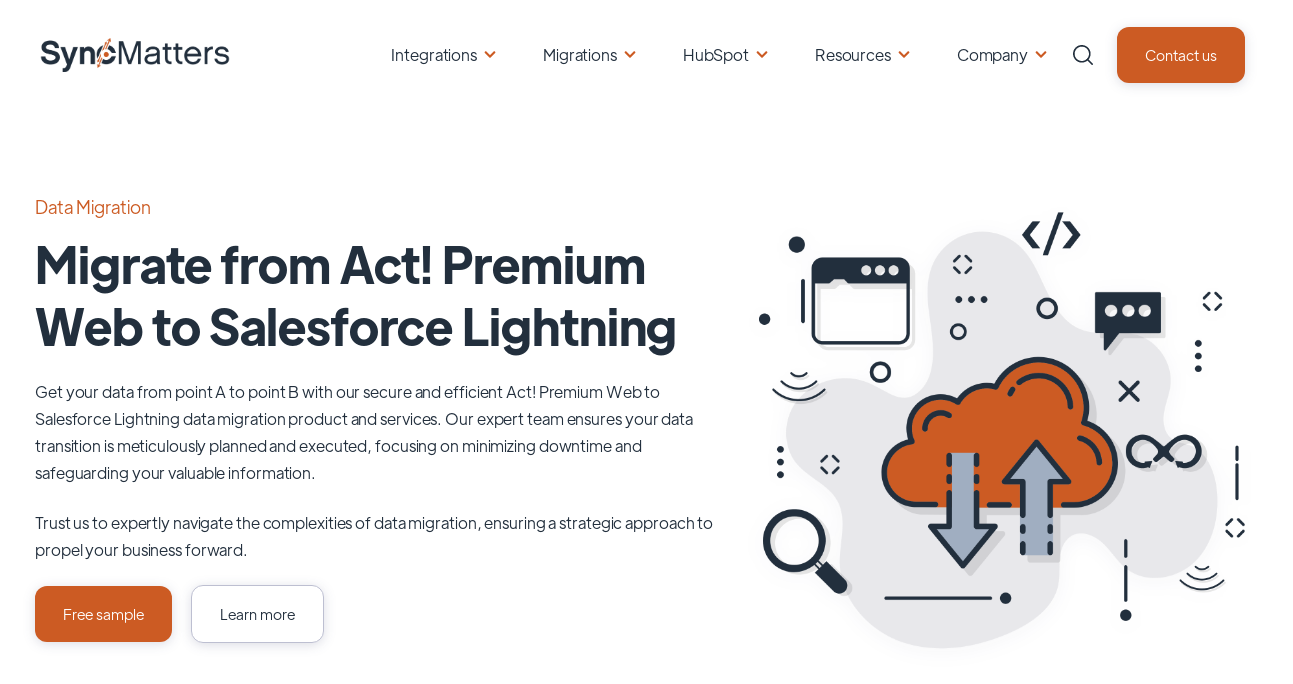

--- FILE ---
content_type: text/html; charset=UTF-8
request_url: https://syncmatters.com/migrations/actpremiumweb-to-salesforcelightning
body_size: 27900
content:
<!doctype html><html lang="en"><head>
    <meta charset="utf-8">
    <title>Act! Premium Web to Salesforce Lightning migration — MigrateMyCRM by SyncMatters</title>
    <link rel="shortcut icon" href="https://syncmatters.com/hubfs/SyncMatters%20icon.png">
    
    <meta property="og:url" content="https://syncmatters.com/migrations/actpremiumweb-to-salesforcelightning">
    <meta name="description" content="Easy data transfer from Act! Premium Web to Salesforce Lightning with an automated migration platform. Free Demo and online support available.">
    
    
    
    
    
    <meta name="viewport" content="width=device-width, initial-scale=1">

    <script src="/hs/hsstatic/jquery-libs/static-1.4/jquery/jquery-1.11.2.js"></script>
<script>hsjQuery = window['jQuery'];</script>
    <meta property="og:description" content="Easy data transfer from Act! Premium Web to Salesforce Lightning with an automated migration platform. Free Demo and online support available.">
    <meta property="og:title" content="Act! Premium Web to Salesforce Lightning migration — MigrateMyCRM by SyncMatters">
    <meta name="twitter:description" content="Easy data transfer from Act! Premium Web to Salesforce Lightning with an automated migration platform. Free Demo and online support available.">
    <meta name="twitter:title" content="Act! Premium Web to Salesforce Lightning migration — MigrateMyCRM by SyncMatters">

    

    

    <style>
a.cta_button{-moz-box-sizing:content-box !important;-webkit-box-sizing:content-box !important;box-sizing:content-box !important;vertical-align:middle}.hs-breadcrumb-menu{list-style-type:none;margin:0px 0px 0px 0px;padding:0px 0px 0px 0px}.hs-breadcrumb-menu-item{float:left;padding:10px 0px 10px 10px}.hs-breadcrumb-menu-divider:before{content:'›';padding-left:10px}.hs-featured-image-link{border:0}.hs-featured-image{float:right;margin:0 0 20px 20px;max-width:50%}@media (max-width: 568px){.hs-featured-image{float:none;margin:0;width:100%;max-width:100%}}.hs-screen-reader-text{clip:rect(1px, 1px, 1px, 1px);height:1px;overflow:hidden;position:absolute !important;width:1px}
</style>

<link rel="stylesheet" href="https://syncmatters.com/hubfs/hub_generated/template_assets/1/64893132690/1769007005200/template_main.min.css">
<link rel="stylesheet" href="https://syncmatters.com/hubfs/hub_generated/template_assets/1/64895023383/1769007010172/template_theme-overrides.min.css">
<link rel="stylesheet" href="https://syncmatters.com/hubfs/hub_generated/template_assets/1/173212015234/1763735534702/template_child.min.css">
<link rel="stylesheet" href="https://syncmatters.com/hubfs/hub_generated/module_assets/1/64893130081/1742190917751/module_Elements_-_Menu.min.css">

<style>
  
  .custom-button__div__menu {
    margin-top: 20vh;
  }
  
  .navigation-primary a.active-item {
    color: #CC5B23 !important;
    position: relative;
  }
  
  .submenu.level-1 > .has-submenu > .menu-arrow {
    background-image: url('data:image/svg+xml;utf8,<svg version="1.0" xmlns="http://www.w3.org/2000/svg" id="elements__svg-arrow" fill="%23CC5B23" viewBox="0 0 320 512" width="8px" height="13px" aria-hidden="true"><g id="layer1"><path d="M34.52 239.03L228.87 44.69c9.37-9.37 24.57-9.37 33.94 0l22.67 22.67c9.36 9.36 9.37 24.52.04 33.9L131.49 256l154.02 154.75c9.34 9.38 9.32 24.54-.04 33.9l-22.67 22.67c-9.37 9.37-24.57 9.37-33.94 0L34.52 272.97c-9.37-9.37-9.37-24.57 0-33.94z"></path></g></svg>');                                                                                                                     
    background-repeat: no-repeat;
    background-position: top;
    height: 13px;
    width: 20px;
    display: inline-block;
    cursor: pointer;
    -webkit-transform: rotate(-90deg);
    -ms-transform: rotate(-90deg);
    transform: rotate(-90deg);
  }
 
  @media (max-width: 857px) {
		
		.header__navigation--toggle {
			
			
				background-image: url('data:image/svg+xml;utf8,<svg width="20" height="8" viewBox="0 0 20 8" fill="none" xmlns="http://www.w3.org/2000/svg"><rect x="0.984375" y="0.00732422" width="18.028" height="1.5" rx="0.75" fill="white"/><rect x="0.984375" y="6.4928" width="18.028" height="1.5" rx="0.75" fill="white"/></svg>');
						
			
			background-position: center;
			background-repeat: no-repeat;
			background-size: 18px;
			visibility: visible;
			cursor: pointer;
			height: 34px;
			width: 34px;
			position: absolute;
			display: block !important;
			opacity: 1;
			top: -42px;
			right: 20px;						
			padding: 10px !important;
			border-radius: 6px;

			transition: all ease 0.35s !important;
			
			
				background-color: #CC5B23;
			
					

			  
					-webkit-filter: drop-shadow(0px 2px 6px rgba(31, 37, 89, 0.16));
					filter:         drop-shadow(0px 2px 6px rgba(31, 37, 89, 0.16)); 
				

		}
		
  
		.header__navigation--toggle:hover,
		.header__navigation--toggle:active,
		.header__navigation--toggle:focus{
			transform: scale(1.1);
				
					
			
		}
		
		.header__close--toggle {
			
			
				background-image: url('data:image/svg+xml;utf8,<svg width="14" height="14" viewBox="0 0 14 14" fill="none" xmlns="http://www.w3.org/2000/svg"><rect x="1.15625" y="0.0958252" width="18.028" height="1.5" rx="0.75" transform="rotate(45 1.15625 0.0958252)" fill="white"/><rect x="0.09375" y="12.8435" width="18.028" height="1.5" rx="0.75" transform="rotate(-45 0.09375 12.8435)" fill="white"/></svg>');
					
								
			background-repeat: no-repeat;
			background-size: 14px;
			background-position: center;
			visibility: hidden;
			height: 34px !important;
			margin-right: 0;
			width: 34px !important;
			margin-top: 16px;
			position: absolute;
			opacity: 0;
			top: -42px;
			right: 20px;
					
			
				background-color: #CC5B23;
					
					
			padding: 10px !important;
			border-radius: 6px;
			transition: all ease 0.35s !important;
					
							
			  
					-webkit-filter: drop-shadow(0px 2px 6px rgba(31, 37, 89, 0.16));
					filter:         drop-shadow(0px 2px 6px rgba(31, 37, 89, 0.16)); 
				

		}
		
		.header__close--toggle:hover,
		.header__close--toggle:active,
		.header__close--toggle:focus{
			transform: scale(1.2);
			
				
					
			
		}
    
    .submenu.level-1 > .has-submenu > .menu-arrow {
      -webkit-transform: rotate(0deg);
      -ms-transform: rotate(0deg);
      transform: rotate(0deg);
    }

    .submenu.level-1 > .has-submenu > .menu-arrow-bg,
    .submenu > .has-submenu > .menu-arrow-bg,
    .submenu .menu-arrow-bg {
      background-image: url('data:image/svg+xml;utf8,<svg version="1.1" id="Capa_1" xmlns="http://www.w3.org/2000/svg" xmlns:xlink="http://www.w3.org/1999/xlink" x="0px" y="0px" width="16px" height="24px" fill="%23222F3D" viewBox="0 0 451.846 451.847" style="enable-background:new 0 0 451.846 451.847;" xml:space="preserve"> <g> <path d="M345.441,248.292L151.154,442.573c-12.359,12.365-32.397,12.365-44.75,0c-12.354-12.354-12.354-32.391,0-44.744 L278.318,225.92L106.409,54.017c-12.354-12.359-12.354-32.394,0-44.748c12.354-12.359,32.391-12.359,44.75,0l194.287,194.284 c6.177,6.18,9.262,14.271,9.262,22.366C354.708,234.018,351.617,242.115,345.441,248.292z"/></g></svg>');
      background-repeat: no-repeat;
      background-position: center;
      display: block;
      height: 29px;
      -webkit-transition: -webkit-transform 0.4s;
      transition: -webkit-transform 0.4s;
      -o-transition: transform 0.4s;
      transition: transform 0.4s;
      transition: transform 0.4s, -webkit-transform 0.4s;
      width: 29px;
      box-shadow: 0px -0.709347px 3.54674px rgba(31, 37, 89, 0.01), 0px 2.83739px 6.38413px rgba(38, 54, 200, 0.08);
      border-radius: 4.96543px;
      position: absolute;
      right: 20px;
      top: 16px;
      float: right;
      -webkit-transform: rotate(0deg);
      -ms-transform: rotate(0deg);
      transform: rotate(0deg);
    }
    
    input[type="checkbox"]:checked ~ .menu-arrow .menu-arrow-bg {
      background-image: url('data:image/svg+xml;utf8,<svg version="1.1" id="Capa_1" xmlns="http://www.w3.org/2000/svg" xmlns:xlink="http://www.w3.org/1999/xlink" x="0px" y="0px" width="16px" height="24px" fill="%23CC5B23" viewBox="0 0 451.846 451.847" style="enable-background:new 0 0 451.846 451.847;" xml:space="preserve"> <g> <path d="M345.441,248.292L151.154,442.573c-12.359,12.365-32.397,12.365-44.75,0c-12.354-12.354-12.354-32.391,0-44.744 L278.318,225.92L106.409,54.017c-12.354-12.359-12.354-32.394,0-44.748c12.354-12.359,32.391-12.359,44.75,0l194.287,194.284 c6.177,6.18,9.262,14.271,9.262,22.366C354.708,234.018,351.617,242.115,345.441,248.292z"/></g></svg>');
      -webkit-transform: rotate(90deg);
      -ms-transform: rotate(90deg);
      transform: rotate(90deg);
    }

  }
  
  @media (min-width: 857px) {
  
  .submenu.level-2 {
    left: 0;
    display: grid;
    grid-auto-flow: column;
    grid-template-rows: repeat(10, auto);
  }
  
}
  
  @media (max-width: 857px) {
    input[type="checkbox"]:checked ~ .submenu {
      display: grid;
      grid-auto-flow: column;
      grid-template-rows: repeat(30, auto);
      opacity: 1;
    }
  }
  
    @media (max-width: 420px) {
    input[type="checkbox"]:checked ~ .submenu {
      display: grid;
      grid-auto-flow: column;
      grid-template-rows: repeat(30, auto);
      opacity: 1;
    }
  }
</style>

<link rel="stylesheet" href="https://syncmatters.com/hubfs/hub_generated/module_assets/1/64895265367/1742190929608/module_Elements_-_Header_Search.min.css">

  <style>
  
    .elements-overlay-search input[type=text] {
     font-size: 32px;
     background: transparent;
     background-position: top right 0;
     background-repeat: no-repeat;
     border: none;
     border-radius: 0px;
     border-bottom: 2px solid #BDBFD1;
     box-shadow: none;
     padding-bottom: 50px;
     padding-top: 10px;
     padding-left: 0px;
     color: #1F2559;
     height: 90px;
  }
  
  .hideBtn {
    background-image: url(https://f.hubspotusercontent10.net/hubfs/8768169/Elements/Theme/icons/close.svg);
    background-size: cover;
    background-repeat: no-repeat;
    height: 25px;
    width: 25px;
    transition: 0.3s ease-in-out;
  }

  .elements-overlay-search button {
     float: left;
     width: 20%;
     padding: 15px;
     background: rgb(54, 21, 241);
     font-size: 17px;
     border: none;
     color:white;
     cursor: pointer;
     opacity: 0.8;
  }
  
  .showBtn {
    cursor: pointer;
        
		
		  background-image: url('data:image/svg+xml;utf8,<svg xmlns="http://www.w3.org/2000/svg" xmlns:xlink="http://www.w3.org/1999/xlink" fill="%23222F3D" width="24pt" height="24pt" viewBox="0 0 24 24" version="1.1"><g id="surface1"><path d="M 10.570312 0 C 4.742188 0 0 4.742188 0 10.570312 C 0 16.398438 4.742188 21.136719 10.570312 21.136719 C 16.398438 21.136719 21.136719 16.398438 21.136719 10.570312 C 21.136719 4.742188 16.398438 0 10.570312 0 Z M 10.570312 19.1875 C 5.816406 19.1875 1.953125 15.320312 1.953125 10.570312 C 1.953125 5.816406 5.816406 1.953125 10.570312 1.953125 C 15.320312 1.953125 19.1875 5.816406 19.1875 10.570312 C 19.1875 15.320312 15.320312 19.1875 10.570312 19.1875 Z M 10.570312 19.1875 "/><path d="M 23.714844 22.335938 L 18.121094 16.742188 C 17.738281 16.359375 17.121094 16.359375 16.742188 16.742188 C 16.359375 17.121094 16.359375 17.738281 16.742188 18.121094 L 22.335938 23.714844 C 22.523438 23.90625 22.773438 24 23.023438 24 C 23.273438 24 23.523438 23.90625 23.714844 23.714844 C 24.09375 23.332031 24.09375 22.714844 23.714844 22.335938 Z M 23.714844 22.335938 "/></g></svg>') !important;
		 
				
	  background-size: cover;
    height: 20px;
    width: 20px;
    margin: 0px 16px 0px -6px;
    transition: 0.2s ease-in-out;
  }		
		
	 .showBtn:hover {
			 transform: scale(1.2);			    
			 
					
	 }		
  
  @media(max-width: 857px) {
          
		.showBtn {
			position: absolute;
			top: -35px;
			right: 50px;
		}
    
  }
  
</style>


  <style>
		
		
    
    .elements-buttons-disabled-on-desk {
      display: none;  
    }



    .elements-link-buttons_module_16106654906244 {
       
    }

    .elements-module-button_module_16106654906244 a:last-child {
      
      
        margin-right: 0px !important;
      
    }

    .elements-btns-custom_module_16106654906244 {
      transition: 0.2s ease-in-out;
    }

    
      .elements-btns-custom_module_16106654906244:hover,
      .elements-btns-custom_module_16106654906244:focus {
        transform: scale(1.05);
      }
    

    
      @media(max-width: 767px) {   

        .elements-module-button_module_16106654906244 {
          text-align: left !important;
        }

      }
    



     @media (max-width: 961px) {
       
       .elements-buttons-enabled-on-tablet {
        display: unset !important;
      }
    
      .elements-buttons-disabled-on-tablet {
        display: none !important;
      }

    }

    @media(max-width: 767px) {
      
      .elements-buttons-enabled-on-mobile {
        display: unset !important;
      }
    
      .elements-buttons-disabled-on-mobile {
        display: none !important;
      }
      
      .elements-module-buttons-container {
        display: table-cell;
        width: 767px;
        max-width: 100%;
      }

      .elements-btns-styles_module_16106654906244 {
        margin-bottom: 8px;  
      }

      .elements-module-button_module_16106654906244 {
        margin-top: 0px !important;
        margin-bottom: 0px !important;
        margin-left: 0px !important;
        margin-right: 0px !important;
      }
      
    }

  </style>
  

  <style>
		
		
    
    .elements-buttons-disabled-on-desk {
      display: none;  
    }



    .elements-link-buttons_widget_1721299430560 {
       
        
          margin-right: 16px !important;
        
      
    }

    .elements-module-button_widget_1721299430560 a:last-child {
      
      
        margin-right: 0px !important;
      
    }

    .elements-btns-custom_widget_1721299430560 {
      transition: 0.2s ease-in-out;
    }

    
      .elements-btns-custom_widget_1721299430560:hover,
      .elements-btns-custom_widget_1721299430560:focus {
        transform: scale(1.05);
      }
    

    
      @media(max-width: 767px) {   

        .elements-module-button_widget_1721299430560 {
          text-align: left !important;
        }

      }
    



     @media (max-width: 961px) {
       
       .elements-buttons-enabled-on-tablet {
        display: unset !important;
      }
    
      .elements-buttons-disabled-on-tablet {
        display: none !important;
      }

    }

    @media(max-width: 767px) {
      
      .elements-buttons-enabled-on-mobile {
        display: unset !important;
      }
    
      .elements-buttons-disabled-on-mobile {
        display: none !important;
      }
      
      .elements-module-buttons-container {
        display: table-cell;
        width: 767px;
        max-width: 100%;
      }

      .elements-btns-styles_widget_1721299430560 {
        margin-bottom: 8px;  
      }

      .elements-module-button_widget_1721299430560 {
        margin-top: 0px !important;
        margin-bottom: 0px !important;
        margin-left: 0px !important;
        margin-right: 0px !important;
      }
      
    }

  </style>
  

<style>  
	
	   
  
  .linked-image-custom_widget_1721210038298 img {
		
    
      height: auto !important;
    
        
    border-radius: 0px;  
    
  }

  .linked-image-custom_widget_1721210038298 {
    margin-top: 0px;
    margin-bottom: 0px;
    margin-left: 0px;
    margin-right: 0px;
    
    
      text-align: right;
    
    
    
  }
  
  #linked-image-custom_widget_1721210038298 img {
    max-width: 100% !important;
    max-height: auto !important;
  }
  
  @media (max-width: 961px) {
    
    .linked-image-custom_widget_1721210038298 {
      
        display: block;  
      
    }
    
  }
  
@media (max-width: 767px) {
  
  
  .linked-image-custom_widget_1721210038298 {
    margin-top: 20px;
    margin-bottom: 20px;
    margin-left: 0px;
    margin-right: 0px;
    
    
    
    
      display: block;  
    
    
  }
  
  .linked-image-custom_widget_1721210038298 img {
    
    
      
    
      
   
    
    
   
    
    
    
  }

}
  
</style>

<link rel="stylesheet" href="https://syncmatters.com/hubfs/hub_generated/template_assets/1/64893220256/1763735559950/template__carousel.min.css">
<link rel="stylesheet" href="https://syncmatters.com/hubfs/hub_generated/module_assets/1/64893131016/1742190919016/module_Elements_-_Logo_Bar.min.css">

<style>
				    	
	         
  
  
  
  .elements-logo-bar-carousel {
    text-align: center !important;
  }
  
  [class^="number-slide"],
  [class*=" number-slide"] {
    display: flex;
    align-items: center;
    justify-content: center;
    max-width: 100%;
  }
  
  #elements-logo-bar {
    width: 100%;
    max-width: 100%;
  }


    
  
  
  .brand__container {
    justify-content: center;
  }
  
  @media(max-width: 767px) {
    .brand__container {
      justify-content: center;
    }
  }
  
</style>


<style>
	
		
  
  .elements-si-card__button--container_widget_1721300370665 {
    padding-top: 0px;
    padding-bottom: 16px;
    padding-left: 0px;
    padding-right: 0px;
    
    text-align: center;
  }
  
  .elements-si-card__button_widget_1721300370665 {
    
    
    
      width: 100%;
    
    
    
    
  }
  
  .elements-module-image_widget_1721300370665 {
    text-align: center;
  }
  
  .elements-si-cards_widget_1721300370665 {
    display: -webkit-box;
    display: -ms-flexbox;
    display: flex;
    -ms-flex-wrap: grap;
    flex-wrap: grap;
    -webkit-box-pack: justify;
    -ms-flex-pack: justify;
  }

#elements-si-cards_widget_1721300370665 > :last-child { 
  margin-right: 0; 
}

.elements-si-cards__card_widget_1721300370665 {
  margin-top: 1.5rem;
  margin-right: 1.5rem;
  max-width: 100%;
  
  
    width: 100%;
  

  
  
    padding: 28px;
  
  
  

  
  
}
  
.elements-si-card__image_widget_1721300370665 {
  
  
    border-radius: 20px;
    
  
  max-width: 100%;  


	object-fit: cover;
  
  
  
}



.elements-module-card-text_widget_1721300370665 {
  text-align: center;
  margin-top: 0px;
}
  
  
@media(max-width: 767px) {
  
  .elements-module-card-text_widget_1721300370665 {
      
    }
  
  .elements-module-image_widget_1721300370665 {
    
  }
  
  .elements-si-card__button--container_widget_1721300370665 {
    padding-top: 0px !important;
    padding-bottom: 24px !important;
    padding-left: 0px !important;
    padding-right: 0px !important;
    
    text-align: center !important;
  }
    
  .elements-si-cards_widget_1721300370665 {
    flex-direction: column;
    justify-content: center;
  }
    
  .elements-si-cards__card_widget_1721300370665 {
    width: 100%;
    
    
      padding: 1.7vmax 1.5rem 1.5vmax;
    
    
  }
    
  .elements-div-content_widget_1721300370665 {
    padding-top: 0px !important;
    padding-bottom: 8px !important;
    padding-left: 0px !important;
    padding-right: 0px !important;
    
    margin-top: 0px !important;
    margin-bottom: 32px !important;
    margin-left: 0px !important;
    margin-right: 0px !important;
  }
  
    
  .elements-module-image_widget_1721300370665 {
    
    
      padding-top: 24px !important;
      padding-left: 8px !important;
      padding-right: 0px !important;
      text-align: center;
    
    
    padding-bottom: 0px !important;
  }
    
  .elements-module-card-text_widget_1721300370665 {
    padding-top: 8px !important;
    padding-bottom: 36px !important;
    padding-left: 0px !important;
    padding-right: 0px !important;
    text-align: center !important;
  }

}
  
  
@media(max-width: 432px) {
  .elements-module-card-text_widget_1721300370665 span {
    border: none !important;
    margin: 2px 4px !important;
  }
}
  
  
</style>


<style>	
					    	
	             
  
  @media(max-width: 767px) {
    
  .elements-div-content_widget_1721323618724 {
    padding-top: 48px !important;
    padding-bottom: 48px !important;
    padding-left: 48px !important;
    padding-right: 48px !important;
    
    margin-top: 0px !important;
    margin-bottom: 0px !important;
    margin-left: 0px !important;
    margin-right: 0px !important;
  }
    
  .elements-module-image_widget_1721323618724 {
    padding-top: 32px !important;
    padding-bottom: 0px !important;
    padding-left: 0px !important;
    padding-right: 0px !important;
  }
    
  .elements-module-content_widget_1721323618724 {
    padding-top: 0px !important;
    padding-bottom: 0px !important;
    padding-left: 0px !important;
    padding-right: 0px !important;
  }

}
  
</style>


  <style>
		
		
    
    .elements-buttons-disabled-on-desk {
      display: none;  
    }



    .elements-link-buttons_widget_1721324041739 {
       
    }

    .elements-module-button_widget_1721324041739 a:last-child {
      
      
        
      
    }

    .elements-btns-custom_widget_1721324041739 {
      transition: 0.2s ease-in-out;
    }

    
      .elements-btns-custom_widget_1721324041739:hover,
      .elements-btns-custom_widget_1721324041739:focus {
        transform: scale(1.05);
      }
    

    
      @media(max-width: 767px) {   

        .elements-module-button_widget_1721324041739 {
          text-align: center !important;
        }

      }
    



     @media (max-width: 961px) {
       
       .elements-buttons-enabled-on-tablet {
        display: unset !important;
      }
    
      .elements-buttons-disabled-on-tablet {
        display: none !important;
      }

    }

    @media(max-width: 767px) {
      
      .elements-buttons-enabled-on-mobile {
        display: unset !important;
      }
    
      .elements-buttons-disabled-on-mobile {
        display: none !important;
      }
      
      .elements-module-buttons-container {
        display: table-cell;
        width: 767px;
        max-width: 100%;
      }

      .elements-btns-styles_widget_1721324041739 {
        margin-bottom: 8px;  
      }

      .elements-module-button_widget_1721324041739 {
        margin-top: 0px !important;
        margin-bottom: 0px !important;
        margin-left: 0px !important;
        margin-right: 0px !important;
      }
      
    }

  </style>
  
<link rel="stylesheet" href="https://syncmatters.com/hubfs/hub_generated/module_assets/1/64893155146/1742190921046/module_Elements_-_FAQs.min.css">

<style>
	
	
  
  .elements-module-content_widget_1721324249818 .elements--faq__panel:first-child {
    max-height: 180px;
  }


  .elements--faq__accordion:after {
    display: block;
    content: ' ';
    background-image: url('data:image/svg+xml;utf8,<svg version="1.1" id="Capa_1" xmlns="http://www.w3.org/2000/svg" xmlns:xlink="http://www.w3.org/1999/xlink" x="0px" y="0px" width="16px" height="24px" fill="%23222F3D" viewBox="0 0 451.846 451.847" style="enable-background:new 0 0 451.846 451.847;" xml:space="preserve"> <g> <path d="M345.441,248.292L151.154,442.573c-12.359,12.365-32.397,12.365-44.75,0c-12.354-12.354-12.354-32.391,0-44.744 L278.318,225.92L106.409,54.017c-12.354-12.359-12.354-32.394,0-44.748c12.354-12.359,32.391-12.359,44.75,0l194.287,194.284 c6.177,6.18,9.262,14.271,9.262,22.366C354.708,234.018,351.617,242.115,345.441,248.292z"/></g></svg>');
    background-repeat: no-repeat;
    background-position: center;
    height: 36px;
    -webkit-transition: -webkit-transform 0.3s;
    transition: -webkit-transform 0.4s;
    -o-transition: transform 0.3s;
    transition: transform 0.3s;
    transition: transform 0.3s, -webkit-transform 0.3s;
    width: 36px;
    border-radius: 4.96543px;
    float: right;
    position: absolute;
    top: 32px;
    right: 32px;

  }

  .active:after {
    background-image: url('data:image/svg+xml;utf8,<svg version="1.1" id="Capa_1" xmlns="http://www.w3.org/2000/svg" xmlns:xlink="http://www.w3.org/1999/xlink" x="0px" y="0px" width="16px" height="24px" fill="%23CC5B23" viewBox="0 0 451.846 451.847" style="enable-background:new 0 0 451.846 451.847;" xml:space="preserve"> <g> <path d="M345.441,248.292L151.154,442.573c-12.359,12.365-32.397,12.365-44.75,0c-12.354-12.354-12.354-32.391,0-44.744 L278.318,225.92L106.409,54.017c-12.354-12.359-12.354-32.394,0-44.748c12.354-12.359,32.391-12.359,44.75,0l194.287,194.284 c6.177,6.18,9.262,14.271,9.262,22.366C354.708,234.018,351.617,242.115,345.441,248.292z"/></g></svg>');
    -webkit-transform: rotate(90deg);
    -ms-transform: rotate(90deg);
    transform: rotate(90deg);
  }



  
  @media(max-width: 767px) {
    
  .elements-div-content_widget_1721324249818 {
    padding-top: 32px !important;
    padding-bottom: 32px !important;
    padding-left: 24px !important;
    padding-right: 30px !important;
    
    margin-top: 32px;
    margin-bottom: 32px;
    margin-left: 32px;
    margin-right: 32px;
  }
    
  .elements-module-content_widget_1721324249818 {
    padding-top: 0px !important;
    padding-bottom: 0px !important;
    padding-left: 0px !important;
    padding-right: 0px !important;
  }

}
  
</style>

<link rel="stylesheet" href="https://syncmatters.com/hubfs/hub_generated/module_assets/1/64893307829/1742190926209/module_Elements_-_Carousel_-_Testimonial.min.css">

<style>
	
	 	
  
  .elements-module-card-autor-container {
    padding-top: 6px;
  }
  
  .elements-module-image-autor-type-2 {
    display: inline-flex !important;
  }
  
  
  .elements-tc-card__logo-container_widget_1721324461600 {
    padding-top: 24px;
  }
  
  .elements-tc-card__text-container_widget_1721324461600 {
    padding-top: 0px;
    padding-bottom: 0px;
    padding-left:  16px;
    padding-right: 0px;
  }

  .keen-slider__slide {
    padding: 16px 0 18px;
  }
  
  .dots {
    display: flex;
    padding: 10px 0;
    justify-content: center;
  }

  .dot {
    border: none;
    width: 10px;
    height: 10px;
    background: #E7E8F1;
    border-radius: 50%;
    margin: 0 5px;
    padding: 5px;
    cursor: pointer;
  }

  .dot:focus {
    outline: none;
  }

  .dot--active {
    background: #CC5B23;
  }

  .arrow {
    width: 65px;
    height: 65px;
    position: absolute;
    top: 45%;
    fill: #CC5B23;
    background: #FFFFFF;
    cursor: pointer;
    border: 1px solid #F4F4F9;
    box-sizing: border-box;
    box-shadow: 0px -1px 5px rgb(31 37 89 / 1%), 0px 4px 9px rgb(38 54 200 / 8%);
    border-radius: 16px;
    transition: all 0.3s ease;
    opacity: 1;
  }

  .arrow--left {
    left: 5px;
    padding: 19px 5px 18px 8px;
    -webkit-transform: rotate(-180deg);
    -ms-transform: rotate(-180deg);
    transform: rotate(-180deg);
  }

  .arrow--right {
    left: auto;
    right: 5px;
    padding: 19px 5px 18px 8px;
  }
  
  .arrow--left:hover {
    -webkit-transform : rotate(-180deg) scale(1.1);
    -ms-transform     : rotate(-180deg) scale(1.1);
    transform         : rotate(-180deg) scale(1.1); 
    fill: #FFFFFF;
    background: #CC5B23;
  }
  
  .arrow--right:hover {
    transform: scale(1.1);
    fill: #FFFFFF;
    background: #CC5B23;
  }
  
  .arrow--disabled {
    opacity: 0;
    cursor: default;
  }
  
  .elements-module-image__type-2_widget_1721324461600 img {
    border-radius: 50px;
    object-fit: cover;
    border: 4px solid #ffffff;
    width: 68px !important;
    height: 68px !important;
    margin-right: 14px;
  }
  
  .elements-module-image_widget_1721324461600 img {
    border-radius: 36px;
  }    

  .elements-tc-cards_widget_1721324461600 {
    display: -webkit-box;
    display: -ms-flexbox;
    display: flex;
    -ms-flex-wrap: grap;
    flex-wrap: grap;
    -webkit-box-pack: center;
    -ms-flex-pack: center;
  }

  .elements-tc-cards__card_widget_1721324461600 {
    text-align: left;
    margin: auto;
    max-width: 1000px;
    padding: 36px;
    transition: transform 0.3s ease;
    background-color: #FFFFFF;
    width: 100%;
  }

  .elements-tc-card__image_widget_1721324461600 {
    height: auto;
    width: 100%;
    text-align: right;

  }

  .elements-tc-card__text_widget_1721324461600 {
    padding: 0 0rem 0.5rem;
    text-align: left;
    width: 100%;
  }


@media(max-width: 1224px) {
  .elements-tc-cards__card_widget_1721324461600 {
    width: 84%;
  }
}

@media(max-width: 987px) {
  
  .elements-tc-cards__card_widget_1721324461600 {
    width: 78%;
  }
  
}
  
@media(min-width: 768px) {
  .elements-tc-cards__card_widget_1721324461600:hover {
    transform: scale(1.02) !important;
  }
}


@media(max-width: 767px) {
  
  .elements-tc-cards__card_widget_1721324461600:hover {
    transform: none !important;
  }
  
  .dots {   
    padding: 24px 0;    
  }
  
  
  .elements-tc-card__text-container_widget_1721324461600 {
    padding-top: 0px;
    padding-bottom: 0px;
    padding-left:  0px;
    padding-right: 0px;
  }
  
  .elements-tc-cards__card_widget_1721324461600 {
   padding: 24px 24px 40px;
   width: 100%;
  }
  
  .elements-tc-cards_widget_1721324461600 {
    flex-direction: column;
    justify-content: center;
  }
  
   
     .elements-tc-card__logo-container_widget_1721324461600 {
      width: 100% !important;
      padding-top: 24px;
    }
  
  
 
  
  .elements-tc-card__image_widget_1721324461600 {
    text-align: left;
  }
  
  .elements-tc-card__image_widget_1721324461600 img {
    width: 50% !important;
  }
  
  .keen-slider__slide {
    padding: 0;
  }
  
}
  
@media(min-width: 1089px) {
  
  .elements-module-row_widget_1721324461600 {
    display: flex;
    align-items: center;
    justify-content: center;
  }
}
  
@media(max-width: 1088px) {
  
  .elements-tc-card__image-container_widget_1721324461600 {
    width: 100% !important;
  }
  
  .elements-tc-card__text-container_widget_1721324461600 {
    width: 100% !important;
    margin-left: 0 !important;
  }
  
  .elements-tc-card__text-container_widget_1721324461600 {
    padding-left:  0px;
    padding-top: 24px;
  }

}
  

  
@media(max-width: 767px) {
  
  
  .elements-module-image_widget_1721324461600 {
    text-align: center !important;
  }
    
  .arrow {
    width: 38px;
    height: 38px;    
    border-radius: 12px;
    opacity: 0;
  }
    
  .arrow--left {
    left: 0px;
    padding: 10px 6px 8px 5px;
  }
   
  .arrow--right {
    left: auto;
    right: 0px;
    padding: 10px 5px 8px 6px;
  }
    
  .elements-div-content_widget_1721324461600 {
    padding-top: 8px !important;
    padding-bottom: 0px !important;
    padding-left: 0px !important;
    padding-right: 0px !important;
  }
    
  .elements-module-image_widget_1721324461600 {
    padding-top: 8px !important;
    padding-bottom: 0px !important;
    padding-left: 0px !important;
    padding-right: 0px !important;
  }
    
  .elements-module-content_widget_1721324461600 {
    padding-top: px !important;
    padding-bottom: px !important;
    padding-left: px !important;
    padding-right: px !important;
  }

}
  
</style>


<style>	
					    	
	             
  
  @media(max-width: 767px) {
    
  .elements-div-content_widget_1721327258645 {
    padding-top: 48px !important;
    padding-bottom: 48px !important;
    padding-left: 48px !important;
    padding-right: 48px !important;
    
    margin-top: 0px !important;
    margin-bottom: 0px !important;
    margin-left: 0px !important;
    margin-right: 0px !important;
  }
    
  .elements-module-image_widget_1721327258645 {
    padding-top: 32px !important;
    padding-bottom: 0px !important;
    padding-left: 0px !important;
    padding-right: 0px !important;
  }
    
  .elements-module-content_widget_1721327258645 {
    padding-top: 0px !important;
    padding-bottom: 0px !important;
    padding-left: 0px !important;
    padding-right: 0px !important;
  }

}
  
</style>


  <style>
		
		
    
    .elements-buttons-disabled-on-desk {
      display: none;  
    }



    .elements-link-buttons_widget_1721327670053 {
       
    }

    .elements-module-button_widget_1721327670053 a:last-child {
      
      
        margin-right: 0px !important;
      
    }

    .elements-btns-custom_widget_1721327670053 {
      transition: 0.2s ease-in-out;
    }

    
      .elements-btns-custom_widget_1721327670053:hover,
      .elements-btns-custom_widget_1721327670053:focus {
        transform: scale(1.05);
      }
    

    
      @media(max-width: 767px) {   

        .elements-module-button_widget_1721327670053 {
          text-align: left !important;
        }

      }
    



     @media (max-width: 961px) {
       
       .elements-buttons-enabled-on-tablet {
        display: unset !important;
      }
    
      .elements-buttons-disabled-on-tablet {
        display: none !important;
      }

    }

    @media(max-width: 767px) {
      
      .elements-buttons-enabled-on-mobile {
        display: unset !important;
      }
    
      .elements-buttons-disabled-on-mobile {
        display: none !important;
      }
      
      .elements-module-buttons-container {
        display: table-cell;
        width: 767px;
        max-width: 100%;
      }

      .elements-btns-styles_widget_1721327670053 {
        margin-bottom: 8px;  
      }

      .elements-module-button_widget_1721327670053 {
        margin-top: 0px !important;
        margin-bottom: 0px !important;
        margin-left: 0px !important;
        margin-right: 0px !important;
      }
      
    }

  </style>
  

<style>
  


  
  .linked-image-custom_widget_1721327603010 img {
    
      height: auto !important;
    
    
    
    border-radius: 0px;
    
    
      -webkit-filter: drop-shadow(0px 3px 10px rgba(31, 37, 89, 0.04));
      filter:         drop-shadow(0px 3px 10px rgba(31, 37, 89, 0.04)); 
    
    
  }

  .linked-image-custom_widget_1721327603010 {
    margin-top: 0px;
    margin-bottom: 0px;
    margin-left: 0px;
    margin-right: 0px;
    
    
    
    
  }
  
  #linked-image-custom_widget_1721327603010 img {
    max-width: 100% !important;
    max-height: auto !important;
  }
  
  @media (max-width: 961px) {
    
    .linked-image-custom_widget_1721327603010 {
      
        display: block;  
      
    }
    
  }
  
@media (max-width: 767px) {
  
  
  .linked-image-custom_widget_1721327603010 {
    margin-top: 20px;
    margin-bottom: 20px;
    margin-left: 0px;
    margin-right: 0px;
    
    
    
    
      display: block;  
    
    
  }
  
  .linked-image-custom_widget_1721327603010 img {
    
    
      
    
      
   
    
    
   
    
    
    
  }

}
  
</style>


<style>
  


  
  .linked-image-custom_module_17213277139418 img {
    
      height: auto !important;
    
    
    
    border-radius: 0px;
    
    
      -webkit-filter: drop-shadow(0px 3px 10px rgba(31, 37, 89, 0.04));
      filter:         drop-shadow(0px 3px 10px rgba(31, 37, 89, 0.04)); 
    
    
  }

  .linked-image-custom_module_17213277139418 {
    margin-top: 0px;
    margin-bottom: 0px;
    margin-left: 0px;
    margin-right: 0px;
    
    
    
    
  }
  
  #linked-image-custom_module_17213277139418 img {
    max-width: 100% !important;
    max-height: auto !important;
  }
  
  @media (max-width: 961px) {
    
    .linked-image-custom_module_17213277139418 {
      
        display: block;  
      
    }
    
  }
  
@media (max-width: 767px) {
  
  
  .linked-image-custom_module_17213277139418 {
    margin-top: 20px;
    margin-bottom: 20px;
    margin-left: 0px;
    margin-right: 0px;
    
    
    
    
      display: block;  
    
    
  }
  
  .linked-image-custom_module_17213277139418 img {
    
    
      
    
      
   
    
    
   
    
    
    
  }

}
  
</style>


  <style>
		
		
    
    .elements-buttons-disabled-on-desk {
      display: none;  
    }



    .elements-link-buttons_module_17213277139416 {
       
    }

    .elements-module-button_module_17213277139416 a:last-child {
      
      
        margin-right: 0px !important;
      
    }

    .elements-btns-custom_module_17213277139416 {
      transition: 0.2s ease-in-out;
    }

    
      .elements-btns-custom_module_17213277139416:hover,
      .elements-btns-custom_module_17213277139416:focus {
        transform: scale(1.05);
      }
    

    
      @media(max-width: 767px) {   

        .elements-module-button_module_17213277139416 {
          text-align: left !important;
        }

      }
    



     @media (max-width: 961px) {
       
       .elements-buttons-enabled-on-tablet {
        display: unset !important;
      }
    
      .elements-buttons-disabled-on-tablet {
        display: none !important;
      }

    }

    @media(max-width: 767px) {
      
      .elements-buttons-enabled-on-mobile {
        display: unset !important;
      }
    
      .elements-buttons-disabled-on-mobile {
        display: none !important;
      }
      
      .elements-module-buttons-container {
        display: table-cell;
        width: 767px;
        max-width: 100%;
      }

      .elements-btns-styles_module_17213277139416 {
        margin-bottom: 8px;  
      }

      .elements-module-button_module_17213277139416 {
        margin-top: 0px !important;
        margin-bottom: 0px !important;
        margin-left: 0px !important;
        margin-right: 0px !important;
      }
      
    }

  </style>
  

<style>	
					    	
	             
  
  @media(max-width: 767px) {
    
  .elements-div-content_widget_1721328318947 {
    padding-top: 48px !important;
    padding-bottom: 48px !important;
    padding-left: 48px !important;
    padding-right: 48px !important;
    
    margin-top: 0px !important;
    margin-bottom: 0px !important;
    margin-left: 0px !important;
    margin-right: 0px !important;
  }
    
  .elements-module-image_widget_1721328318947 {
    padding-top: 32px !important;
    padding-bottom: 0px !important;
    padding-left: 0px !important;
    padding-right: 0px !important;
  }
    
  .elements-module-content_widget_1721328318947 {
    padding-top: 0px !important;
    padding-bottom: 0px !important;
    padding-left: 0px !important;
    padding-right: 0px !important;
  }

}
  
</style>


<style>
  
  	
	
  .elements-row-content_widget_1721328769049 {
    display: flex;
    justify-content: center;
  }
 
  
  .elements-module-content_widget_1721328769049 .hs-button {
    margin-top: 8px;
      
    
   
  }
  
  .elements-div-content_widget_1721328769049 {
		
    
      
  }

	
  
  .elements-module-content_widget_1721328769049 textarea {
    width: 100% !important;
    height: 133px;
  }
  
  
  
  @media(max-width: 978px) {

    .elements-template--card-contact__full-mobile form fieldset.form-columns-2 .hs-form-field {
      float: none !important;
      width: 100% !important;
    }

    .elements-template--card-contact__full-mobile form fieldset.form-columns-2 .input, 
    .elements-template--card-contact__full-mobile form fieldset.form-columns-1 .input {
      margin-right: 0px !important;
    }

    .elements-template--card-contact__full-mobile form .form-columns-2 .hs-form-field .hs-input {
      width: 100% !important;
    }
  }
  
  @media(max-width: 472px) {
    .elements-div-content_widget_1721328769049 fieldset.form-columns-2 .input,
    .elements-div-content_widget_1721328769049 fieldset.form-columns-1 .input {
      margin-right: 0px !important;
    }
  }
  
  @media (max-width: 400px), (min-device-width: 320px) and (max-device-width: 480px) {
    
    .elements-div-content_widget_1721328769049 form .form-columns-2 .hs-form-field .hs-input {
      width: 100% !important;  
    }
    
  } 
  
  @media(min-width: 768px) {
    .elements-div-content_widget_1721328769049 {
      
    }
    
    
  }
  
  @media(max-width: 767px) {
    
    
  .elements-div-content_widget_1721328769049 {
    
    
    
    
    padding-top: 16px !important;
    padding-bottom: 48px !important;
    padding-left: 32px !important;
    padding-right: 30px !important;
    
    margin-top: 0px !important;
    margin-bottom: 0px !important;
    margin-left: 0px !important;
    margin-right: 0px !important;
    
    

  }
    
  .elements-module-content_widget_1721328769049 {
    padding-top: 0px !important;
    padding-bottom: 0px !important;
    padding-left: 0px !important;
    padding-right: 0px !important;
        max-width: 100%;
    width: 767px !important;
    display: table-cell;
  }

}
  
  @media(max-width: 480px) {
    .elements-module-content_widget_1721328769049 .hs-button {
     width: 100%;
    }
  }
  
</style>


<style>
	
		
  

@media(max-width: 767px) {

  
  
  
}
  
</style>


<style>
	
									    	
	           

  
  
  .elements-social-links__container_module_161107835119668 {
    
	    margin-left: -4px !important;
    
    
  }
  
  .elements-social-links__container_module_161107835119668 {
    text-align: left;
  }
  
  .elements-social-links__icon_module_161107835119668 {    
    transition: 0.3s ease-in-out;    
  }
  
  
    .elements-social-links__icon_module_161107835119668:hover {
      transform: scale(1.2);
    }
  
  
  @media (max-width: 767px) {
    .elements-social-links__container_module_161107835119668 {
      text-align: left;
      margin-top: 0px !important;
      margin-bottom: 0px !important;
    }
  }
  
</style>

<!-- Editor Styles -->
<style id="hs_editor_style" type="text/css">
/* HubSpot Non-stacked Media Query Styles */
@media (min-width:768px) {
  .section-3-row-1-vertical-alignment > .row-fluid {
    display: -ms-flexbox !important;
    -ms-flex-direction: row;
    display: flex !important;
    flex-direction: row;
  }
  .section-3-row-2-vertical-alignment > .row-fluid {
    display: -ms-flexbox !important;
    -ms-flex-direction: row;
    display: flex !important;
    flex-direction: row;
  }
  .cell_1721327603200-vertical-alignment {
    display: -ms-flexbox !important;
    -ms-flex-direction: column !important;
    -ms-flex-pack: center !important;
    display: flex !important;
    flex-direction: column !important;
    justify-content: center !important;
  }
  .cell_1721327603200-vertical-alignment > div {
    flex-shrink: 0 !important;
  }
  .cell_17213275934952-vertical-alignment {
    display: -ms-flexbox !important;
    -ms-flex-direction: column !important;
    -ms-flex-pack: center !important;
    display: flex !important;
    flex-direction: column !important;
    justify-content: center !important;
  }
  .cell_17213275934952-vertical-alignment > div {
    flex-shrink: 0 !important;
  }
  .cell_1721327713941-vertical-alignment {
    display: -ms-flexbox !important;
    -ms-flex-direction: column !important;
    -ms-flex-pack: center !important;
    display: flex !important;
    flex-direction: column !important;
    justify-content: center !important;
  }
  .cell_1721327713941-vertical-alignment > div {
    flex-shrink: 0 !important;
  }
  .cell_1721327717102-vertical-alignment {
    display: -ms-flexbox !important;
    -ms-flex-direction: column !important;
    -ms-flex-pack: center !important;
    display: flex !important;
    flex-direction: column !important;
    justify-content: center !important;
  }
  .cell_1721327717102-vertical-alignment > div {
    flex-shrink: 0 !important;
  }
}
/* HubSpot Styles (default) */
.section-1-row-1-padding {
  padding-top: 40px !important;
}
.section-1-row-2-background-layers {
  background-image: linear-gradient(rgba(250, 250, 250, 1), rgba(250, 250, 250, 1)) !important;
  background-position: left top !important;
  background-size: auto !important;
  background-repeat: no-repeat !important;
}
.section-2-row-0-padding {
  padding-top: 20px !important;
}
.section-2-row-0-background-layers {
  background-image: linear-gradient(rgba(250, 250, 252, 1), rgba(250, 250, 252, 1)) !important;
  background-position: left top !important;
  background-size: auto !important;
  background-repeat: no-repeat !important;
}
.section-2-row-2-background-layers {
  background-image: linear-gradient(rgba(250, 250, 252, 1), rgba(250, 250, 252, 1)) !important;
  background-position: left top !important;
  background-size: auto !important;
  background-repeat: no-repeat !important;
}
.section-2-row-4-background-layers {
  background-image: linear-gradient(rgba(250, 250, 252, 1), rgba(250, 250, 252, 1)) !important;
  background-position: left top !important;
  background-size: auto !important;
  background-repeat: no-repeat !important;
}
.section-3-row-1-padding {
  padding-top: 0px !important;
  padding-bottom: 32px !important;
}
.section-3-row-2-padding {
  padding-top: 0px !important;
  padding-bottom: 32px !important;
}
.section-7-row-0-background-layers {
  background-image: linear-gradient(rgba(204, 91, 35, 1), rgba(204, 91, 35, 1)) !important;
  background-position: left top !important;
  background-size: auto !important;
  background-repeat: no-repeat !important;
}
</style>
    


    
<!--  Added by GoogleAnalytics4 integration -->
<script>
var _hsp = window._hsp = window._hsp || [];
window.dataLayer = window.dataLayer || [];
function gtag(){dataLayer.push(arguments);}

var useGoogleConsentModeV2 = true;
var waitForUpdateMillis = 1000;


if (!window._hsGoogleConsentRunOnce) {
  window._hsGoogleConsentRunOnce = true;

  gtag('consent', 'default', {
    'ad_storage': 'denied',
    'analytics_storage': 'denied',
    'ad_user_data': 'denied',
    'ad_personalization': 'denied',
    'wait_for_update': waitForUpdateMillis
  });

  if (useGoogleConsentModeV2) {
    _hsp.push(['useGoogleConsentModeV2'])
  } else {
    _hsp.push(['addPrivacyConsentListener', function(consent){
      var hasAnalyticsConsent = consent && (consent.allowed || (consent.categories && consent.categories.analytics));
      var hasAdsConsent = consent && (consent.allowed || (consent.categories && consent.categories.advertisement));

      gtag('consent', 'update', {
        'ad_storage': hasAdsConsent ? 'granted' : 'denied',
        'analytics_storage': hasAnalyticsConsent ? 'granted' : 'denied',
        'ad_user_data': hasAdsConsent ? 'granted' : 'denied',
        'ad_personalization': hasAdsConsent ? 'granted' : 'denied'
      });
    }]);
  }
}

gtag('js', new Date());
gtag('set', 'developer_id.dZTQ1Zm', true);
gtag('config', 'G-9DSFFR0Z9F');
</script>
<script async src="https://www.googletagmanager.com/gtag/js?id=G-9DSFFR0Z9F"></script>

<!-- /Added by GoogleAnalytics4 integration -->

<!--  Added by GoogleTagManager integration -->
<script>
var _hsp = window._hsp = window._hsp || [];
window.dataLayer = window.dataLayer || [];
function gtag(){dataLayer.push(arguments);}

var useGoogleConsentModeV2 = true;
var waitForUpdateMillis = 1000;



var hsLoadGtm = function loadGtm() {
    if(window._hsGtmLoadOnce) {
      return;
    }

    if (useGoogleConsentModeV2) {

      gtag('set','developer_id.dZTQ1Zm',true);

      gtag('consent', 'default', {
      'ad_storage': 'denied',
      'analytics_storage': 'denied',
      'ad_user_data': 'denied',
      'ad_personalization': 'denied',
      'wait_for_update': waitForUpdateMillis
      });

      _hsp.push(['useGoogleConsentModeV2'])
    }

    (function(w,d,s,l,i){w[l]=w[l]||[];w[l].push({'gtm.start':
    new Date().getTime(),event:'gtm.js'});var f=d.getElementsByTagName(s)[0],
    j=d.createElement(s),dl=l!='dataLayer'?'&l='+l:'';j.async=true;j.src=
    'https://www.googletagmanager.com/gtm.js?id='+i+dl;f.parentNode.insertBefore(j,f);
    })(window,document,'script','dataLayer','GTM-53J4STDW');

    window._hsGtmLoadOnce = true;
};

_hsp.push(['addPrivacyConsentListener', function(consent){
  if(consent.allowed || (consent.categories && consent.categories.analytics)){
    hsLoadGtm();
  }
}]);

</script>

<!-- /Added by GoogleTagManager integration -->

    <link rel="canonical" href="https://syncmatters.com/migrations/actpremiumweb-to-salesforcelightning">

<!-- Clarity -->
<script type="text/javascript">
  (function(c,l,a,r,i,t,y){
    c[a]=c[a]||function(){(c[a].q=c[a].q||[]).push(arguments)};
    t=l.createElement(r);t.async=1;t.src="https://www.clarity.ms/tag/"+i;
    y=l.getElementsByTagName(r)[0];y.parentNode.insertBefore(t,y);
  })(window, document, "clarity", "script", "lgx48qzz33");
</script>

<script type="application/ld+json">
  {
    "@context": "https://schema.org",
    "@type": "WebSite",
    "name": "SyncMatters",
    "alternateName": ["SyncMatters, Inc.", "SyncMatters Inc.", "Trujay", "IntegrateHQ"],
    "url": "https://www.syncmatters.com/"
  }
</script>




<!-- Pages listed have the "index, follow" meta tag -->
<meta name="robots" content="index, follow, max-image-preview:large, max-snippet:-1, max-video-preview:-1">


<meta property="og:url" content="https://syncmatters.com/migrations/actpremiumweb-to-salesforcelightning">
<meta name="twitter:card" content="summary">
<meta http-equiv="content-language" content="en">





<style>
  body{
    overflow-x: clip;
  }
</style>
    
    
    <link href="https://unpkg.com/aos@2.3.4/dist/aos.css" rel="stylesheet">
    

  <meta name="generator" content="HubSpot"></head>
  <body data-aos="fade">
<!--  Added by GoogleTagManager integration -->
<noscript><iframe src="https://www.googletagmanager.com/ns.html?id=GTM-53J4STDW" height="0" width="0" style="display:none;visibility:hidden"></iframe></noscript>

<!-- /Added by GoogleTagManager integration -->

    <div class="body-wrapper   hs-content-id-173212357481 hs-site-page page ">
      
      <div data-global-resource-path="Syncmatters/templates/partials/header.html"><!-- ------------------------------------------------------------------  header_style_1 ---------------------------------------------------------------------- -->





<header class="header">

  <a href="#main-content" class="header__skip">Skip to content</a>
  
  <div id="hs_cos_wrapper_module_16366511675687" class="hs_cos_wrapper hs_cos_wrapper_widget hs_cos_wrapper_type_module" style="" data-hs-cos-general-type="widget" data-hs-cos-type="module"></div>
  
  <div id="header" class="header__container__main">
  
    <div class="header__container content-wrapper">



    
    <div class="header__logo header__logo--main">
      <div id="hs_cos_wrapper_site_logo" class="hs_cos_wrapper hs_cos_wrapper_widget hs_cos_wrapper_type_module widget-type-logo" style="" data-hs-cos-general-type="widget" data-hs-cos-type="module">
  






















  
  <span id="hs_cos_wrapper_site_logo_hs_logo_widget" class="hs_cos_wrapper hs_cos_wrapper_widget hs_cos_wrapper_type_logo" style="" data-hs-cos-general-type="widget" data-hs-cos-type="logo"><a href="https://syncmatters.com/" id="hs-link-site_logo_hs_logo_widget" style="border-width:0px;border:0px;"><img src="https://syncmatters.com/hs-fs/hubfs/SyncMatters%20logo%20-%20Light-1.png?width=1128&amp;height=191&amp;name=SyncMatters%20logo%20-%20Light-1.png" class="hs-image-widget " height="191" style="height: auto;width:1128px;border-width:0px;border:0px;" width="1128" alt="SyncMatters logo - Light-1" title="SyncMatters logo - Light-1" srcset="https://syncmatters.com/hs-fs/hubfs/SyncMatters%20logo%20-%20Light-1.png?width=564&amp;height=96&amp;name=SyncMatters%20logo%20-%20Light-1.png 564w, https://syncmatters.com/hs-fs/hubfs/SyncMatters%20logo%20-%20Light-1.png?width=1128&amp;height=191&amp;name=SyncMatters%20logo%20-%20Light-1.png 1128w, https://syncmatters.com/hs-fs/hubfs/SyncMatters%20logo%20-%20Light-1.png?width=1692&amp;height=287&amp;name=SyncMatters%20logo%20-%20Light-1.png 1692w, https://syncmatters.com/hs-fs/hubfs/SyncMatters%20logo%20-%20Light-1.png?width=2256&amp;height=382&amp;name=SyncMatters%20logo%20-%20Light-1.png 2256w, https://syncmatters.com/hs-fs/hubfs/SyncMatters%20logo%20-%20Light-1.png?width=2820&amp;height=478&amp;name=SyncMatters%20logo%20-%20Light-1.png 2820w, https://syncmatters.com/hs-fs/hubfs/SyncMatters%20logo%20-%20Light-1.png?width=3384&amp;height=573&amp;name=SyncMatters%20logo%20-%20Light-1.png 3384w" sizes="(max-width: 1128px) 100vw, 1128px"></a></span>
</div>
    </div>
    

    
    <div class="header__column">

      
      <div class="header__row-1">
         <div class="header--toggle header__navigation--toggle"></div>

        <div class="header--toggle header__search--toggle" style="display: none;"></div>
        <div class="header__close--toggle"></div>
        <div class="header__navigation header--element">
          <div id="hs_cos_wrapper_navigation-primary" class="hs_cos_wrapper hs_cos_wrapper_widget hs_cos_wrapper_type_module" style="" data-hs-cos-general-type="widget" data-hs-cos-type="module">






























































<nav aria-label="Main menu" class="navigation-primary">
  
  
  <ul class="submenu level-1">
    
      
  <li class="has-submenu menu-item hs-skip-lang-url-rewrite">
    <a href="https://syncmatters.com/custom-integrations" class="menu-link">Integrations</a>

    
    
      
        <input type="checkbox" id="Integrations" class="submenu-toggle">
        <label class="menu-arrow" for="Integrations">
          <span class="menu-arrow-bg"></span>
        </label>
      
      
      
  
  <ul class="submenu level-2">
    
      
  <li class="no-submenu menu-item hs-skip-lang-url-rewrite">
    <a href="https://syncmatters.com/custom-integrations" class="menu-link">Overview</a>

    
  </li>

    
      
  <li class="no-submenu menu-item hs-skip-lang-url-rewrite">
    <a href="https://syncmatters.com/integrations/connectors" class="menu-link">Connectors</a>

    
  </li>

    
      
  <li class="no-submenu menu-item hs-skip-lang-url-rewrite">
    <a href="https://syncmatters.com/integrations/feature-tiers" class="menu-link">Feature Tiers?</a>

    
  </li>

    
  </ul>

    
  </li>

    
      
  <li class="has-submenu menu-item hs-skip-lang-url-rewrite">
    <a href="https://migratemycrm.com" class="menu-link">Migrations</a>

    
    
      
        <input type="checkbox" id="Migrations" class="submenu-toggle">
        <label class="menu-arrow" for="Migrations">
          <span class="menu-arrow-bg"></span>
        </label>
      
      
      
  
  <ul class="submenu level-2">
    
      
  <li class="no-submenu menu-item hs-skip-lang-url-rewrite">
    <a href="https://migratemycrm.com" class="menu-link">Overview</a>

    
  </li>

    
      
  <li class="no-submenu menu-item hs-skip-lang-url-rewrite">
    <a href="https://migratemycrm.com/pricing" class="menu-link">Pricing</a>

    
  </li>

    
      
  <li class="no-submenu menu-item hs-skip-lang-url-rewrite">
    <a href="https://syncmatters.com/migrations/connectors" class="menu-link">Connectors</a>

    
  </li>

    
      
  <li class="no-submenu menu-item hs-skip-lang-url-rewrite">
    <a href="https://syncmatters.com/migratemycrm-vs-hubspot-import-sync" class="menu-link">MigrateMyCRM vs HubSpot Import</a>

    
  </li>

    
  </ul>

    
  </li>

    
      
  <li class="has-submenu menu-item hs-skip-lang-url-rewrite">
    <a href="https://syncmatters.com/hubspot-services" class="menu-link">HubSpot</a>

    
    
      
        <input type="checkbox" id="HubSpot" class="submenu-toggle">
        <label class="menu-arrow" for="HubSpot">
          <span class="menu-arrow-bg"></span>
        </label>
      
      
      
  
  <ul class="submenu level-2">
    
      
  <li class="no-submenu menu-item hs-skip-lang-url-rewrite">
    <a href="https://syncmatters.com/hubspot-implementation-services" class="menu-link">Implementations</a>

    
  </li>

    
      
  <li class="no-submenu menu-item hs-skip-lang-url-rewrite">
    <a href="https://syncmatters.com/hubspot-onboarding-program" class="menu-link">Onboarding</a>

    
  </li>

    
      
  <li class="no-submenu menu-item hs-skip-lang-url-rewrite">
    <a href="https://syncmatters.com/hubspot-integrations" class="menu-link">Integrations</a>

    
  </li>

    
      
  <li class="no-submenu menu-item hs-skip-lang-url-rewrite">
    <a href="https://syncmatters.com/hubspot-migration" class="menu-link">Migrations</a>

    
  </li>

    
      
  <li class="no-submenu menu-item hs-skip-lang-url-rewrite">
    <a href="https://syncmatters.com/migrations/hubspot-to-hubspot" class="menu-link">Portal Consolidations</a>

    
  </li>

    
  </ul>

    
  </li>

    
      
  <li class="has-submenu menu-item hs-skip-lang-url-rewrite">
    <a href="javascript:;" class="menu-link">Resources</a>

    
    
      
        <input type="checkbox" id="Resources" class="submenu-toggle">
        <label class="menu-arrow" for="Resources">
          <span class="menu-arrow-bg"></span>
        </label>
      
      
      
  
  <ul class="submenu level-2">
    
      
  <li class="no-submenu menu-item hs-skip-lang-url-rewrite">
    <a href="https://syncmatters.com/case-studies" class="menu-link">Case Studies</a>

    
  </li>

    
      
  <li class="no-submenu menu-item hs-skip-lang-url-rewrite">
    <a href="https://syncmatters.com/resources" class="menu-link">eBooks and Videos</a>

    
  </li>

    
      
  <li class="no-submenu menu-item hs-skip-lang-url-rewrite">
    <a href="https://syncmatters.com/hubspot-roi-calculator" class="menu-link">HubSpot ROI Calculator</a>

    
  </li>

    
      
  <li class="no-submenu menu-item hs-skip-lang-url-rewrite">
    <a href="https://syncmatters.com/blog" class="menu-link">Blog</a>

    
  </li>

    
  </ul>

    
  </li>

    
      
  <li class="has-submenu menu-item hs-skip-lang-url-rewrite">
    <a href="javascript:;" class="menu-link">Company</a>

    
    
      
        <input type="checkbox" id="Company" class="submenu-toggle">
        <label class="menu-arrow" for="Company">
          <span class="menu-arrow-bg"></span>
        </label>
      
      
      
  
  <ul class="submenu level-2">
    
      
  <li class="no-submenu menu-item hs-skip-lang-url-rewrite">
    <a href="https://syncmatters.com/contact" class="menu-link">Contact Us</a>

    
  </li>

    
      
  <li class="no-submenu menu-item hs-skip-lang-url-rewrite">
    <a href="https://syncmatters.com/about" class="menu-link">About Us</a>

    
  </li>

    
      
  <li class="no-submenu menu-item hs-skip-lang-url-rewrite">
    <a href="https://syncmatters.com/partners" class="menu-link">Become a Partner</a>

    
  </li>

    
      
  <li class="no-submenu menu-item hs-skip-lang-url-rewrite">
    <a href="https://syncmatters.com/careers" class="menu-link">Careers</a>

    
  </li>

    
  </ul>

    
  </li>

    
  </ul>

</nav>



	<div class="custom-button__div__menu">
    
    
    
    
    
    <a href="#main-content">
        <button class="btn-primary-dark custom-button" style="">
          Purchase Theme
        </button>
    </a>

  </div>







</div>
        </div>
        

        <div id="hs_cos_wrapper_module_1611098085088105" class="hs_cos_wrapper hs_cos_wrapper_widget hs_cos_wrapper_type_module" style="" data-hs-cos-general-type="widget" data-hs-cos-type="module">

  <div class="elements-overlay-search">
    <span class="hideBtn"></span>
    <div id="searchBar" class="searchBar">
      <form action="/hs-search-results">
         <div class="elements-search-modal-group">
          <input type="text" name="term" class="hs-search-field__input" placeholder="Search for resources..." data-aos="fade-down" data-aos-once="true" autofocus>
          <input type="image" src="https://f.hubspotusercontent10.net/hubfs/8768169/Elements/Theme/icons/loupe.svg" alt="Submit Form" class="elements-icon-search-field">
                  
        </div>
     
        
          <input type="hidden" name="type" value="SITE_PAGE">
        
        
          <input type="hidden" name="type" value="LANDING_PAGE">
        
        
          <input type="hidden" name="type" value="BLOG_POST">
          <input type="hidden" name="type" value="LISTING_PAGE">
        
        
          <input type="hidden" name="type" value="KNOWLEDGE_ARTICLE">
        

      </form>
    </div>
  </div>

  <div class="showBtn"></div>



</div>
        
				
				
        <div class="header__button header--element">
          <div id="hs_cos_wrapper_module_16106654906244" class="hs_cos_wrapper hs_cos_wrapper_widget hs_cos_wrapper_type_module" style="" data-hs-cos-general-type="widget" data-hs-cos-type="module">

  

  

  


  <div class=" container-fluid ">
      <div class="row-fluid-wrapper">
          <div class="row-fluid">
              <div class="span12 widget-span widget-type-cell elements-module-button_module_16106654906244" style="
    text-align: left;
    width: 100%;

    margin-top: 0px;
    margin-bottom: 0px;
    margin-left: 0px;
    margin-right: 0px;
  " data-widget-type="cell" data-x="0" data-w="12">
                
                <div class="elements-module-buttons-container">
      
                

                  

                  
                  
                  
                  
                  
                  <a href="https://syncmatters.com/contact" class="elements-link-buttons_module_16106654906244">
                    <button class="elements-buttons-enabled-on-tablet elements-buttons-enabled-on-mobile  btn-primary-dark elements-btns-styles_module_16106654906244" style="
                    
                  ">
                      Contact us
                    </button>
                  </a>

                 
                     
                </div>
              </div>

          </div>
      </div>
  </div>


  


</div>
        </div>
        
        
      </div>
      

     

      </div>
      



    </div>
  
  </div>
</header>

<div class="sticky-padding"></div>



<!-- ------------------------------------------------------------------  header_style_2 ---------------------------------------------------------------------- -->

</div>
      

      
<main id="main-content" class="body-container-wrapper body-container">
  
      
  
  
  <section id="section-1">
    
     <div class="container-fluid">
<div class="row-fluid-wrapper">
<div class="row-fluid">
<div class="span12 widget-span widget-type-cell " style="" data-widget-type="cell" data-x="0" data-w="12">

<div class="row-fluid-wrapper row-depth-1 row-number-1 dnd-section">
<div class="row-fluid ">
<div class="span7 widget-span widget-type-cell dnd-column" style="" data-widget-type="cell" data-x="0" data-w="7">

<div class="row-fluid-wrapper row-depth-1 row-number-2 dnd-row">
<div class="row-fluid ">
<div class="span12 widget-span widget-type-custom_widget dnd-module" style="" data-widget-type="custom_widget" data-x="0" data-w="12">
<div id="hs_cos_wrapper_widget_1721209997585" class="hs_cos_wrapper hs_cos_wrapper_widget hs_cos_wrapper_type_module widget-type-rich_text" style="" data-hs-cos-general-type="widget" data-hs-cos-type="module"><span id="hs_cos_wrapper_widget_1721209997585_" class="hs_cos_wrapper hs_cos_wrapper_widget hs_cos_wrapper_type_rich_text" style="" data-hs-cos-general-type="widget" data-hs-cos-type="rich_text"><h3 style="margin-bottom: 8px; color: #cc5b23; font-size: 18px; font-weight: 400;">Data Migration</h3>
<h1><span style="color: #222f3d;">Migrate from Act! Premium Web to Salesforce Lightning</span></h1>
<p>Get your data from point A to point B with our secure and efficient Act! Premium Web to Salesforce Lightning data migration product and services. Our expert team ensures your data transition is meticulously planned and executed, focusing on minimizing downtime and safeguarding your valuable information.</p>
<p>Trust us to expertly navigate the complexities of data migration, ensuring a strategic approach to propel your business forward.</p></span></div>

</div><!--end widget-span -->
</div><!--end row-->
</div><!--end row-wrapper -->

<div class="row-fluid-wrapper row-depth-1 row-number-3 dnd-row">
<div class="row-fluid ">
<div class="span12 widget-span widget-type-custom_widget dnd-module" style="" data-widget-type="custom_widget" data-x="0" data-w="12">
<div id="hs_cos_wrapper_widget_1721299430560" class="hs_cos_wrapper hs_cos_wrapper_widget hs_cos_wrapper_type_module" style="" data-hs-cos-general-type="widget" data-hs-cos-type="module">

  

  

  


  <div class=" container-fluid ">
      <div class="row-fluid-wrapper">
          <div class="row-fluid">
              <div class="span12 widget-span widget-type-cell elements-module-button_widget_1721299430560" style="
    text-align: left;
    width: 100%;

    margin-top: 0px;
    margin-bottom: 0px;
    margin-left: 0px;
    margin-right: 0px;
  " data-widget-type="cell" data-x="0" data-w="12">
                
                <div class="elements-module-buttons-container">
      
                

                  

                  
                  
                  
                  
                  
                  <a href="https://migratemycrm.syncmatters.com" class="elements-link-buttons_widget_1721299430560">
                    <button class="elements-buttons-enabled-on-tablet elements-buttons-enabled-on-mobile  btn-primary-dark elements-btns-styles_widget_1721299430560" style="
                    
                  ">
                      Free sample
                    </button>
                  </a>

                 

                  

                  
                  
                  
                  
                  
                  <a href="#migration-options" class="elements-link-buttons_widget_1721299430560">
                    <button class="elements-buttons-enabled-on-tablet elements-buttons-enabled-on-mobile  btn-secondary-white elements-btns-styles_widget_1721299430560" style="
                    
                  ">
                      Learn more
                    </button>
                  </a>

                 
                     
                </div>
              </div>

          </div>
      </div>
  </div>


  


</div>

</div><!--end widget-span -->
</div><!--end row-->
</div><!--end row-wrapper -->

</div><!--end widget-span -->
<div class="span5 widget-span widget-type-cell dnd-column" style="" data-widget-type="cell" data-x="7" data-w="5">

<div class="row-fluid-wrapper row-depth-1 row-number-4 dnd-row">
<div class="row-fluid ">
<div class="span12 widget-span widget-type-custom_widget dnd-module" style="" data-widget-type="custom_widget" data-x="0" data-w="12">
<div id="hs_cos_wrapper_widget_1721210038298" class="hs_cos_wrapper hs_cos_wrapper_widget hs_cos_wrapper_type_module widget-type-linked_image" style="" data-hs-cos-general-type="widget" data-hs-cos-type="module">





<div class="">

  <div id="linked-image-custom_widget_1721210038298" class="linked-image-custom_widget_1721210038298" data-aos="fade-up" data-aos-once="true" data-aos-duration="400" data-aos-delay="0">

    

      
        
        
         
        <img class="

general-shadow-1

" src="https://syncmatters.com/hubfs/Imported%20sitepage%20images/Untitled%20design%20(17).png" alt="Untitled design (17)" loading="" style="width:1500px; height: 1500px;">
      

    


  </div>
</div>

</div>

</div><!--end widget-span -->
</div><!--end row-->
</div><!--end row-wrapper -->

</div><!--end widget-span -->
</div><!--end row-->
</div><!--end row-wrapper -->

<div class="row-fluid-wrapper row-depth-1 row-number-5 section-1-row-1-padding dnd-section">
<div class="row-fluid ">
<div class="span12 widget-span widget-type-cell dnd-column" style="" data-widget-type="cell" data-x="0" data-w="12">

<div class="row-fluid-wrapper row-depth-1 row-number-6 dnd-row">
<div class="row-fluid ">
<div class="span12 widget-span widget-type-custom_widget dnd-module" style="" data-widget-type="custom_widget" data-x="0" data-w="12">
<div id="hs_cos_wrapper_widget_1721299495829" class="hs_cos_wrapper hs_cos_wrapper_widget hs_cos_wrapper_type_module" style="" data-hs-cos-general-type="widget" data-hs-cos-type="module">





  
  
  
   <div id="elements-logo-bar_c18733073e9a319cc9108f143ac054ed" class="keen-slider elements-logo-bar-carousel">
     
     
      <div class="keen-slider__slide">
   
            
              
              
               
              <img class="logo__bar-logo" src="https://syncmatters.com/hs-fs/hubfs/crm-logos/hubspotlogo-web-color.png?width=160&amp;height=62&amp;name=hubspotlogo-web-color.png" alt="hubspotlogo-web-color" loading="" width="160" height="62" srcset="https://syncmatters.com/hs-fs/hubfs/crm-logos/hubspotlogo-web-color.png?width=80&amp;height=31&amp;name=hubspotlogo-web-color.png 80w, https://syncmatters.com/hs-fs/hubfs/crm-logos/hubspotlogo-web-color.png?width=160&amp;height=62&amp;name=hubspotlogo-web-color.png 160w, https://syncmatters.com/hs-fs/hubfs/crm-logos/hubspotlogo-web-color.png?width=240&amp;height=93&amp;name=hubspotlogo-web-color.png 240w, https://syncmatters.com/hs-fs/hubfs/crm-logos/hubspotlogo-web-color.png?width=320&amp;height=124&amp;name=hubspotlogo-web-color.png 320w, https://syncmatters.com/hs-fs/hubfs/crm-logos/hubspotlogo-web-color.png?width=400&amp;height=155&amp;name=hubspotlogo-web-color.png 400w, https://syncmatters.com/hs-fs/hubfs/crm-logos/hubspotlogo-web-color.png?width=480&amp;height=186&amp;name=hubspotlogo-web-color.png 480w" sizes="(max-width: 160px) 100vw, 160px">
            
     
      </div>
    
      <div class="keen-slider__slide">
   
            
              
              
               
              <img class="logo__bar-logo" src="https://syncmatters.com/hs-fs/hubfs/Imported%20sitepage%20images/salesforce-1.png?width=160&amp;height=48&amp;name=salesforce-1.png" alt="salesforce-1" loading="" width="160" height="48" srcset="https://syncmatters.com/hs-fs/hubfs/Imported%20sitepage%20images/salesforce-1.png?width=80&amp;height=24&amp;name=salesforce-1.png 80w, https://syncmatters.com/hs-fs/hubfs/Imported%20sitepage%20images/salesforce-1.png?width=160&amp;height=48&amp;name=salesforce-1.png 160w, https://syncmatters.com/hs-fs/hubfs/Imported%20sitepage%20images/salesforce-1.png?width=240&amp;height=72&amp;name=salesforce-1.png 240w, https://syncmatters.com/hs-fs/hubfs/Imported%20sitepage%20images/salesforce-1.png?width=320&amp;height=96&amp;name=salesforce-1.png 320w, https://syncmatters.com/hs-fs/hubfs/Imported%20sitepage%20images/salesforce-1.png?width=400&amp;height=120&amp;name=salesforce-1.png 400w, https://syncmatters.com/hs-fs/hubfs/Imported%20sitepage%20images/salesforce-1.png?width=480&amp;height=144&amp;name=salesforce-1.png 480w" sizes="(max-width: 160px) 100vw, 160px">
            
     
      </div>
    
      <div class="keen-slider__slide">
   
            
              
              
               
              <img class="logo__bar-logo" src="https://syncmatters.com/hs-fs/hubfs/Imported%20sitepage%20images/pipedrive-1.png?width=160&amp;height=48&amp;name=pipedrive-1.png" alt="pipedrive-1" loading="" width="160" height="48" srcset="https://syncmatters.com/hs-fs/hubfs/Imported%20sitepage%20images/pipedrive-1.png?width=80&amp;height=24&amp;name=pipedrive-1.png 80w, https://syncmatters.com/hs-fs/hubfs/Imported%20sitepage%20images/pipedrive-1.png?width=160&amp;height=48&amp;name=pipedrive-1.png 160w, https://syncmatters.com/hs-fs/hubfs/Imported%20sitepage%20images/pipedrive-1.png?width=240&amp;height=72&amp;name=pipedrive-1.png 240w, https://syncmatters.com/hs-fs/hubfs/Imported%20sitepage%20images/pipedrive-1.png?width=320&amp;height=96&amp;name=pipedrive-1.png 320w, https://syncmatters.com/hs-fs/hubfs/Imported%20sitepage%20images/pipedrive-1.png?width=400&amp;height=120&amp;name=pipedrive-1.png 400w, https://syncmatters.com/hs-fs/hubfs/Imported%20sitepage%20images/pipedrive-1.png?width=480&amp;height=144&amp;name=pipedrive-1.png 480w" sizes="(max-width: 160px) 100vw, 160px">
            
     
      </div>
    
      <div class="keen-slider__slide">
   
            
              
              
               
              <img class="logo__bar-logo" src="https://syncmatters.com/hs-fs/hubfs/Imported%20sitepage%20images/microsoft-dynamics-crm-1.png?width=160&amp;height=48&amp;name=microsoft-dynamics-crm-1.png" alt="microsoft-dynamics-crm-1" loading="" width="160" height="48" srcset="https://syncmatters.com/hs-fs/hubfs/Imported%20sitepage%20images/microsoft-dynamics-crm-1.png?width=80&amp;height=24&amp;name=microsoft-dynamics-crm-1.png 80w, https://syncmatters.com/hs-fs/hubfs/Imported%20sitepage%20images/microsoft-dynamics-crm-1.png?width=160&amp;height=48&amp;name=microsoft-dynamics-crm-1.png 160w, https://syncmatters.com/hs-fs/hubfs/Imported%20sitepage%20images/microsoft-dynamics-crm-1.png?width=240&amp;height=72&amp;name=microsoft-dynamics-crm-1.png 240w, https://syncmatters.com/hs-fs/hubfs/Imported%20sitepage%20images/microsoft-dynamics-crm-1.png?width=320&amp;height=96&amp;name=microsoft-dynamics-crm-1.png 320w, https://syncmatters.com/hs-fs/hubfs/Imported%20sitepage%20images/microsoft-dynamics-crm-1.png?width=400&amp;height=120&amp;name=microsoft-dynamics-crm-1.png 400w, https://syncmatters.com/hs-fs/hubfs/Imported%20sitepage%20images/microsoft-dynamics-crm-1.png?width=480&amp;height=144&amp;name=microsoft-dynamics-crm-1.png 480w" sizes="(max-width: 160px) 100vw, 160px">
            
     
      </div>
    
      <div class="keen-slider__slide">
   
            
              
              
               
              <img class="logo__bar-logo" src="https://syncmatters.com/hs-fs/hubfs/Imported%20sitepage%20images/excel-1.png?width=160&amp;height=48&amp;name=excel-1.png" alt="excel-1" loading="" width="160" height="48" srcset="https://syncmatters.com/hs-fs/hubfs/Imported%20sitepage%20images/excel-1.png?width=80&amp;height=24&amp;name=excel-1.png 80w, https://syncmatters.com/hs-fs/hubfs/Imported%20sitepage%20images/excel-1.png?width=160&amp;height=48&amp;name=excel-1.png 160w, https://syncmatters.com/hs-fs/hubfs/Imported%20sitepage%20images/excel-1.png?width=240&amp;height=72&amp;name=excel-1.png 240w, https://syncmatters.com/hs-fs/hubfs/Imported%20sitepage%20images/excel-1.png?width=320&amp;height=96&amp;name=excel-1.png 320w, https://syncmatters.com/hs-fs/hubfs/Imported%20sitepage%20images/excel-1.png?width=400&amp;height=120&amp;name=excel-1.png 400w, https://syncmatters.com/hs-fs/hubfs/Imported%20sitepage%20images/excel-1.png?width=480&amp;height=144&amp;name=excel-1.png 480w" sizes="(max-width: 160px) 100vw, 160px">
            
     
      </div>
    
      <div class="keen-slider__slide">
   
            
              
              
               
              <img class="logo__bar-logo" src="https://syncmatters.com/hs-fs/hubfs/Imported%20sitepage%20images/csv-1.png?width=160&amp;height=48&amp;name=csv-1.png" alt="csv-1" loading="" width="160" height="48" srcset="https://syncmatters.com/hs-fs/hubfs/Imported%20sitepage%20images/csv-1.png?width=80&amp;height=24&amp;name=csv-1.png 80w, https://syncmatters.com/hs-fs/hubfs/Imported%20sitepage%20images/csv-1.png?width=160&amp;height=48&amp;name=csv-1.png 160w, https://syncmatters.com/hs-fs/hubfs/Imported%20sitepage%20images/csv-1.png?width=240&amp;height=72&amp;name=csv-1.png 240w, https://syncmatters.com/hs-fs/hubfs/Imported%20sitepage%20images/csv-1.png?width=320&amp;height=96&amp;name=csv-1.png 320w, https://syncmatters.com/hs-fs/hubfs/Imported%20sitepage%20images/csv-1.png?width=400&amp;height=120&amp;name=csv-1.png 400w, https://syncmatters.com/hs-fs/hubfs/Imported%20sitepage%20images/csv-1.png?width=480&amp;height=144&amp;name=csv-1.png 480w" sizes="(max-width: 160px) 100vw, 160px">
            
     
      </div>
    
      <div class="keen-slider__slide">
   
            
              
              
               
              <img class="logo__bar-logo" src="https://syncmatters.com/hs-fs/hubfs/Imported%20sitepage%20images/act-1.png?width=160&amp;height=48&amp;name=act-1.png" alt="act-1" loading="" width="160" height="48" srcset="https://syncmatters.com/hs-fs/hubfs/Imported%20sitepage%20images/act-1.png?width=80&amp;height=24&amp;name=act-1.png 80w, https://syncmatters.com/hs-fs/hubfs/Imported%20sitepage%20images/act-1.png?width=160&amp;height=48&amp;name=act-1.png 160w, https://syncmatters.com/hs-fs/hubfs/Imported%20sitepage%20images/act-1.png?width=240&amp;height=72&amp;name=act-1.png 240w, https://syncmatters.com/hs-fs/hubfs/Imported%20sitepage%20images/act-1.png?width=320&amp;height=96&amp;name=act-1.png 320w, https://syncmatters.com/hs-fs/hubfs/Imported%20sitepage%20images/act-1.png?width=400&amp;height=120&amp;name=act-1.png 400w, https://syncmatters.com/hs-fs/hubfs/Imported%20sitepage%20images/act-1.png?width=480&amp;height=144&amp;name=act-1.png 480w" sizes="(max-width: 160px) 100vw, 160px">
            
     
      </div>
    
      <div class="keen-slider__slide">
   
            
              
              
               
              <img class="logo__bar-logo" src="https://syncmatters.com/hs-fs/hubfs/Imported%20sitepage%20images/sugarcrm-1.png?width=160&amp;height=48&amp;name=sugarcrm-1.png" alt="sugarcrm-1" loading="" width="160" height="48" srcset="https://syncmatters.com/hs-fs/hubfs/Imported%20sitepage%20images/sugarcrm-1.png?width=80&amp;height=24&amp;name=sugarcrm-1.png 80w, https://syncmatters.com/hs-fs/hubfs/Imported%20sitepage%20images/sugarcrm-1.png?width=160&amp;height=48&amp;name=sugarcrm-1.png 160w, https://syncmatters.com/hs-fs/hubfs/Imported%20sitepage%20images/sugarcrm-1.png?width=240&amp;height=72&amp;name=sugarcrm-1.png 240w, https://syncmatters.com/hs-fs/hubfs/Imported%20sitepage%20images/sugarcrm-1.png?width=320&amp;height=96&amp;name=sugarcrm-1.png 320w, https://syncmatters.com/hs-fs/hubfs/Imported%20sitepage%20images/sugarcrm-1.png?width=400&amp;height=120&amp;name=sugarcrm-1.png 400w, https://syncmatters.com/hs-fs/hubfs/Imported%20sitepage%20images/sugarcrm-1.png?width=480&amp;height=144&amp;name=sugarcrm-1.png 480w" sizes="(max-width: 160px) 100vw, 160px">
            
     
      </div>
    
      <div class="keen-slider__slide">
   
            
              
              
               
              <img class="logo__bar-logo" src="https://syncmatters.com/hs-fs/hubfs/Imported%20sitepage%20images/insightly-1.png?width=160&amp;height=48&amp;name=insightly-1.png" alt="insightly-1" loading="" width="160" height="48" srcset="https://syncmatters.com/hs-fs/hubfs/Imported%20sitepage%20images/insightly-1.png?width=80&amp;height=24&amp;name=insightly-1.png 80w, https://syncmatters.com/hs-fs/hubfs/Imported%20sitepage%20images/insightly-1.png?width=160&amp;height=48&amp;name=insightly-1.png 160w, https://syncmatters.com/hs-fs/hubfs/Imported%20sitepage%20images/insightly-1.png?width=240&amp;height=72&amp;name=insightly-1.png 240w, https://syncmatters.com/hs-fs/hubfs/Imported%20sitepage%20images/insightly-1.png?width=320&amp;height=96&amp;name=insightly-1.png 320w, https://syncmatters.com/hs-fs/hubfs/Imported%20sitepage%20images/insightly-1.png?width=400&amp;height=120&amp;name=insightly-1.png 400w, https://syncmatters.com/hs-fs/hubfs/Imported%20sitepage%20images/insightly-1.png?width=480&amp;height=144&amp;name=insightly-1.png 480w" sizes="(max-width: 160px) 100vw, 160px">
            
     
      </div>
    
      <div class="keen-slider__slide">
   
            
              
              
               
              <img class="logo__bar-logo" src="https://syncmatters.com/hs-fs/hubfs/Imported%20sitepage%20images/copper-1.png?width=160&amp;height=48&amp;name=copper-1.png" alt="copper-1" loading="" width="160" height="48" srcset="https://syncmatters.com/hs-fs/hubfs/Imported%20sitepage%20images/copper-1.png?width=80&amp;height=24&amp;name=copper-1.png 80w, https://syncmatters.com/hs-fs/hubfs/Imported%20sitepage%20images/copper-1.png?width=160&amp;height=48&amp;name=copper-1.png 160w, https://syncmatters.com/hs-fs/hubfs/Imported%20sitepage%20images/copper-1.png?width=240&amp;height=72&amp;name=copper-1.png 240w, https://syncmatters.com/hs-fs/hubfs/Imported%20sitepage%20images/copper-1.png?width=320&amp;height=96&amp;name=copper-1.png 320w, https://syncmatters.com/hs-fs/hubfs/Imported%20sitepage%20images/copper-1.png?width=400&amp;height=120&amp;name=copper-1.png 400w, https://syncmatters.com/hs-fs/hubfs/Imported%20sitepage%20images/copper-1.png?width=480&amp;height=144&amp;name=copper-1.png 480w" sizes="(max-width: 160px) 100vw, 160px">
            
     
      </div>
    
     
      
   
    </div>
  
	
  
  









</div>

</div><!--end widget-span -->
</div><!--end row-->
</div><!--end row-wrapper -->

</div><!--end widget-span -->
</div><!--end row-->
</div><!--end row-wrapper -->

<div class="row-fluid-wrapper row-depth-1 row-number-7 section-1-row-2-background-layers dnd-section section-1-row-2-background-color">
<div class="row-fluid ">
<div class="span12 widget-span widget-type-cell dnd-column" style="" data-widget-type="cell" data-x="0" data-w="12">

<div class="row-fluid-wrapper row-depth-1 row-number-8 dnd-row">
<div class="row-fluid ">
<div class="span12 widget-span widget-type-custom_widget dnd-module" style="" data-widget-type="custom_widget" data-x="0" data-w="12">
<div id="hs_cos_wrapper_widget_1721300325495" class="hs_cos_wrapper hs_cos_wrapper_widget hs_cos_wrapper_type_module widget-type-rich_text" style="" data-hs-cos-general-type="widget" data-hs-cos-type="module"><span id="hs_cos_wrapper_widget_1721300325495_" class="hs_cos_wrapper hs_cos_wrapper_widget hs_cos_wrapper_type_rich_text" style="" data-hs-cos-general-type="widget" data-hs-cos-type="rich_text"><p style="text-align: center; font-size: 18px;"><span style="color: #cc5b23;">Migration Options</span></p>
<h2 style="text-align: center;">Choose Your CRM Migration Path</h2>
<p style="text-align: center;">We offer three migration paths that ensure a smooth and efficient migration from Act! Premium Web to Salesforce Lightning. Whether you prefer a hands-on approach or comprehensive, expert-guided migration support, we have an option that perfectly fits your needs.</p></span></div>

</div><!--end widget-span -->
</div><!--end row-->
</div><!--end row-wrapper -->

<div class="row-fluid-wrapper row-depth-1 row-number-9 dnd-row">
<div class="row-fluid ">
<div class="span12 widget-span widget-type-custom_widget dnd-module" style="" data-widget-type="custom_widget" data-x="0" data-w="12">
<div id="hs_cos_wrapper_widget_1721300370665" class="hs_cos_wrapper hs_cos_wrapper_widget hs_cos_wrapper_type_module" style="" data-hs-cos-general-type="widget" data-hs-cos-type="module">













  <div class="container-fluid elements-div-content_widget_1721300370665 " style="
  padding-top: 0px;
  padding-bottom: 16px;
  padding-left:  0px;
  padding-right: 0px;

  margin-top: 0px;
  margin-bottom: 0px;
  margin-left: 0px;
  margin-right: 0px;
  
  width: 100%;
">
    
    <div class="row-fluid-wrapper">
      
        
      
        
      
          <div class="row-fluid">
            
            <div class="span12 widget-span widget-type-cell" data-widget-type="cell" data-x="0" data-w="12">
              
              <div id="elements-si-cards_widget_1721300370665" class="cards elements-si-cards_widget_1721300370665"> 
                
                
                
                
                
                  
                      
                    <div class="cards__card elements-si-cards__card_widget_1721300370665" data-aos="fade-up" data-aos-once="true" data-aos-duration="400" data-aos-delay="0">
                    

                    
                    

                       

                      

                      
                      
                       
                      
                       <div class="elements-module-image_widget_1721300370665" style="
  
    padding-left: 4px;
    padding-right: 4px;
    padding-top: 8px;
    
  

  padding-bottom: 0px;

">
                        
                          

                          
                            
                              
                              
                            
                              <img src="https://syncmatters.com/hubfs/Imported%20sitepage%20images/1-3.svg" class="elements-si-card__image_widget_1721300370665" alt="1-3" width="100" height="100">
                            
                          

                        </div>   
                 
                      
                      
                      
                      
                      
                      
                      <div class="elements-module-card-text_widget_1721300370665" style="
  padding-top: 8px;
  padding-bottom: 24px;
  padding-left: 0px;
  padding-right: 0px;
">
                        
                          <div id="hs_cos_wrapper_widget_1721300370665_" class="hs_cos_wrapper hs_cos_wrapper_widget hs_cos_wrapper_type_inline_rich_text" style="" data-hs-cos-general-type="widget" data-hs-cos-type="inline_rich_text" data-hs-cos-field="card.content"><h3 style="margin-bottom: 8px;">MigrateMyCRM</h3>
<p><em><span style="color: #222f3d;">$299-$2,999</span></em></p>
<p style="margin-bottom: 0;">MigrateMyCRM is a robust platform for DIY data migrations. It's ideal for those who want to migrate to Salesforce Lightning without the hassle of complex migration processes.</p>
<p style="margin-bottom: 0;">&nbsp;</p>
<p style="margin-bottom: 0;"><!--HubSpot Call-to-Action Code --><span class="hs-cta-wrapper" id="hs-cta-wrapper-59a32a4e-dd4d-46d8-98f9-2b2b6cc22533"><span class="hs-cta-node hs-cta-59a32a4e-dd4d-46d8-98f9-2b2b6cc22533" id="hs-cta-59a32a4e-dd4d-46d8-98f9-2b2b6cc22533"><!--[if lte IE 8]><div id="hs-cta-ie-element"></div><![endif]--><a href="https://cta-redirect.hubspot.com/cta/redirect/2135487/59a32a4e-dd4d-46d8-98f9-2b2b6cc22533"><img class="hs-cta-img" id="hs-cta-img-59a32a4e-dd4d-46d8-98f9-2b2b6cc22533" style="border-width:0px;" src="https://no-cache.hubspot.com/cta/default/2135487/59a32a4e-dd4d-46d8-98f9-2b2b6cc22533.png" alt="Learn more"></a></span><script charset="utf-8" src="/hs/cta/cta/current.js"></script><script type="text/javascript"> hbspt.cta._relativeUrls=true;hbspt.cta.load(2135487, '59a32a4e-dd4d-46d8-98f9-2b2b6cc22533', {"useNewLoader":"true","region":"na1"}); </script></span><!-- end HubSpot Call-to-Action Code --></p></div>
                        
                      
                      
                      
                      
                        
                     </div>
                      

                        
                          
                       
                         
                        
                      
                  </div>
                  
                
                
                  
                      
                    <div class="cards__card elements-si-cards__card_widget_1721300370665" data-aos="fade-up" data-aos-once="true" data-aos-duration="400" data-aos-delay="0">
                    

                    
                    

                       

                      

                      
                      
                       
                      
                       <div class="elements-module-image_widget_1721300370665" style="
  
    padding-left: 4px;
    padding-right: 4px;
    padding-top: 8px;
    
  

  padding-bottom: 0px;

">
                        
                          

                          
                            
                              
                              
                            
                              <img src="https://syncmatters.com/hubfs/Imported%20sitepage%20images/2-2.svg" class="elements-si-card__image_widget_1721300370665" alt="2-2" width="100" height="100">
                            
                          

                        </div>   
                 
                      
                      
                      
                      
                      
                      
                      <div class="elements-module-card-text_widget_1721300370665" style="
  padding-top: 8px;
  padding-bottom: 24px;
  padding-left: 0px;
  padding-right: 0px;
">
                        
                          <div id="hs_cos_wrapper_widget_1721300370665_" class="hs_cos_wrapper hs_cos_wrapper_widget hs_cos_wrapper_type_inline_rich_text" style="" data-hs-cos-general-type="widget" data-hs-cos-type="inline_rich_text" data-hs-cos-field="card.content"><h3 style="margin-bottom: 8px;">Guided</h3>
<p><em>MigrateMyCRM + $875</em></p>
<p style="margin-bottom: 0;">Access expert migration specialists at SyncMatters for a guided migration. We collaborate closely to understand your requirements, utilizing the API for a tailored migration from your current CRM system to Salesforce Lightning's CRM.</p>
<p style="margin-bottom: 0;">&nbsp;</p>
<p style="margin-bottom: 0;"><!--HubSpot Call-to-Action Code --><span class="hs-cta-wrapper" id="hs-cta-wrapper-01920e2e-1859-4adf-93b9-af24b7afa52f"><span class="hs-cta-node hs-cta-01920e2e-1859-4adf-93b9-af24b7afa52f" id="hs-cta-01920e2e-1859-4adf-93b9-af24b7afa52f"><!--[if lte IE 8]><div id="hs-cta-ie-element"></div><![endif]--><a href="https://cta-redirect.hubspot.com/cta/redirect/2135487/01920e2e-1859-4adf-93b9-af24b7afa52f" target="_blank" rel="noopener"><img class="hs-cta-img" id="hs-cta-img-01920e2e-1859-4adf-93b9-af24b7afa52f" style="border-width:0px;" src="https://no-cache.hubspot.com/cta/default/2135487/01920e2e-1859-4adf-93b9-af24b7afa52f.png" alt="Calculate MigrateMyCRM cost"></a></span><script charset="utf-8" src="/hs/cta/cta/current.js"></script><script type="text/javascript"> hbspt.cta._relativeUrls=true;hbspt.cta.load(2135487, '01920e2e-1859-4adf-93b9-af24b7afa52f', {"useNewLoader":"true","region":"na1"}); </script></span><!-- end HubSpot Call-to-Action Code --></p></div>
                        
                      
                      
                      
                      
                        
                     </div>
                      

                        
                          
                       
                         
                        
                      
                  </div>
                  
                
                
                  
                      
                    <div class="cards__card elements-si-cards__card_widget_1721300370665" data-aos="fade-up" data-aos-once="true" data-aos-duration="400" data-aos-delay="0">
                    

                    
                    

                       

                      

                      
                      
                       
                      
                       <div class="elements-module-image_widget_1721300370665" style="
  
    padding-left: 4px;
    padding-right: 4px;
    padding-top: 8px;
    
  

  padding-bottom: 0px;

">
                        
                          

                          
                            
                              
                              
                            
                              <img src="https://syncmatters.com/hubfs/Imported%20sitepage%20images/3-3.svg" class="elements-si-card__image_widget_1721300370665" alt="3-3" width="100" height="100">
                            
                          

                        </div>   
                 
                      
                      
                      
                      
                      
                      
                      <div class="elements-module-card-text_widget_1721300370665" style="
  padding-top: 8px;
  padding-bottom: 24px;
  padding-left: 0px;
  padding-right: 0px;
">
                        
                          <div id="hs_cos_wrapper_widget_1721300370665_" class="hs_cos_wrapper hs_cos_wrapper_widget hs_cos_wrapper_type_inline_rich_text" style="" data-hs-cos-general-type="widget" data-hs-cos-type="inline_rich_text" data-hs-cos-field="card.content"><h3 style="margin-bottom: 8px;">Custom</h3>
<p><em>$3,500+</em></p>
<p style="margin-bottom: 0;">Address your unique migration needs with our custom field and data sync options. We handle specialized data structures, ensuring a smooth transition of your Act! Premium Web data.</p>
<p style="margin-bottom: 0;">&nbsp;</p>
<p style="margin-bottom: 0;"><!--HubSpot Call-to-Action Code --><span class="hs-cta-wrapper" id="hs-cta-wrapper-a538a487-950f-4686-b150-98be245f3021"><span class="hs-cta-node hs-cta-a538a487-950f-4686-b150-98be245f3021" id="hs-cta-a538a487-950f-4686-b150-98be245f3021"><!--[if lte IE 8]><div id="hs-cta-ie-element"></div><![endif]--><a href="https://cta-redirect.hubspot.com/cta/redirect/2135487/a538a487-950f-4686-b150-98be245f3021"><img class="hs-cta-img" id="hs-cta-img-a538a487-950f-4686-b150-98be245f3021" style="border-width:0px;" src="https://no-cache.hubspot.com/cta/default/2135487/a538a487-950f-4686-b150-98be245f3021.png" alt="Contact us"></a></span><script charset="utf-8" src="/hs/cta/cta/current.js"></script><script type="text/javascript"> hbspt.cta._relativeUrls=true;hbspt.cta.load(2135487, 'a538a487-950f-4686-b150-98be245f3021', {"useNewLoader":"true","region":"na1"}); </script></span><!-- end HubSpot Call-to-Action Code --></p></div>
                        
                      
                      
                      
                      
                        
                     </div>
                      

                        
                          
                       
                         
                        
                      
                  </div>
                  
                
              </div>
            </div>
          </div>
      
    </div>
  </div>





</div>

</div><!--end widget-span -->
</div><!--end row-->
</div><!--end row-wrapper -->

</div><!--end widget-span -->
</div><!--end row-->
</div><!--end row-wrapper -->

</div><!--end widget-span -->
</div>
</div>
</div>
     
  </section>
  
  
  
  
  
  
  
    
  
    
  <section id="section-2">
     
  <div class="container-fluid">
<div class="row-fluid-wrapper">
<div class="row-fluid">
<div class="span12 widget-span widget-type-cell " style="" data-widget-type="cell" data-x="0" data-w="12">

<div class="row-fluid-wrapper row-depth-1 row-number-1 dnd-section section-2-row-0-background-layers section-2-row-0-background-color section-2-row-0-padding">
<div class="row-fluid ">
<div class="span12 widget-span widget-type-cell dnd-column" style="" data-widget-type="cell" data-x="0" data-w="12">

<div class="row-fluid-wrapper row-depth-1 row-number-2 dnd-row">
<div class="row-fluid ">
<div class="span12 widget-span widget-type-custom_widget dnd-module" style="" data-widget-type="custom_widget" data-x="0" data-w="12">
<div id="hs_cos_wrapper_widget_1721323618724" class="hs_cos_wrapper hs_cos_wrapper_widget hs_cos_wrapper_type_module" style="" data-hs-cos-general-type="widget" data-hs-cos-type="module">






















<div class="container-fluid elements-div-content_widget_1721323618724  general-shadow-5" data-aos="fade-up" data-aos-once="true" data-aos-duration="400" data-aos-delay="0" style="
  padding-top: 80px;
  padding-bottom: 56px;
  padding-left:  80px;
  padding-right: 80px;

  margin-top: 0px;
  margin-bottom: 0px;
  margin-left: 0px;
  margin-right: 0px;

  background-color: #222f3d;
  width: 100%;
  border-radius: 54px;

  

  


">
    <div class="row-fluid-wrapper">
        <div class="row-fluid">
          
            <div class="span6 widget-span widget-type-cell" style="" data-widget-type="cell" data-x="0" data-w="6">
              
                 
    <div class="elements-module-image_widget_1721323618724" style="
  padding-top: 0px;
  padding-bottom: 0px;
  padding-left: 0px;
  padding-right: 0px;
  text-align: center !important;
">
      
        
        
          
        
         
        <img class="

general-shadow-2

" src="https://syncmatters.com/hubfs/Imported%20sitepage%20images/465058_chat_forum_comment_conversation_message_icon.svg" alt="465058_chat_forum_comment_conversation_message_icon" width="100%" style="max-width: 300px; max-height: 300px;">
      
    </div>

              
            </div>
          
            <div class="span6 widget-span widget-type-cell" style="" data-widget-type="cell" data-x="6" data-w="6">
              
                
   <div class="elements-module-content_widget_1721323618724" style="
  padding-top: 0px;
  padding-bottom: 0px;
  padding-left: 0px;
  padding-right: 0px;
">
    <div id="hs_cos_wrapper_widget_1721323618724_" class="hs_cos_wrapper hs_cos_wrapper_widget hs_cos_wrapper_type_inline_rich_text" style="" data-hs-cos-general-type="widget" data-hs-cos-type="inline_rich_text" data-hs-cos-field="content.content"><h2 style="color: white;">Not sure which data migration path is right for you?</h2>
<p style="color: white;">We understand that navigating through the various options can be overwhelming. Trust our experts to simplify the process and provide you with the best solution.</p></div>
     
  
  
  
  
  
  <a href="https://syncmatters.com/contact">
	  <button class=" btn-primary-white elements-btn-custom" style="
 
  font-family: ; font-weight: normal;
  color: #FFFFFF; 
  font-size: 16px;
  background-color: #CC5B23;
  border: 0px solid #ffffff;
 
">Get in touch</button>
  </a>
    
  </div>

              
            </div>
          
        </div>
    </div>
</div>


</div>

</div><!--end widget-span -->
</div><!--end row-->
</div><!--end row-wrapper -->

</div><!--end widget-span -->
</div><!--end row-->
</div><!--end row-wrapper -->

<div class="row-fluid-wrapper row-depth-1 row-number-3 dnd-section">
<div class="row-fluid ">
<div class="span12 widget-span widget-type-cell dnd-column" style="" data-widget-type="cell" data-x="0" data-w="12">

<div class="row-fluid-wrapper row-depth-1 row-number-4 dnd-row">
<div class="row-fluid ">
<div class="span12 widget-span widget-type-custom_widget dnd-module" style="" data-widget-type="custom_widget" data-x="0" data-w="12">
<div id="hs_cos_wrapper_widget_1721323785836" class="hs_cos_wrapper hs_cos_wrapper_widget hs_cos_wrapper_type_module widget-type-rich_text" style="" data-hs-cos-general-type="widget" data-hs-cos-type="module"><span id="hs_cos_wrapper_widget_1721323785836_" class="hs_cos_wrapper hs_cos_wrapper_widget hs_cos_wrapper_type_rich_text" style="" data-hs-cos-general-type="widget" data-hs-cos-type="rich_text"><h3 style="margin-bottom: 10px; color: #cc5b23; font-size: 18px; font-weight: 400; text-align: center;">Entities</h3>
<h2 style="text-align: center; margin-bottom: 16px;"><span style="color: #222f3d;">Act! Premium Web to Salesforce Lightning</span></h2>
<h2 style="text-align: center; margin-bottom: 16px;"><span style="color: #222f3d;">Object Mapping</span></h2>
<p style="margin-bottom: 15px; text-align: center;"><span style="color: #222f3d;">Below are the commonly-supported objects for Act! Premium Web and Salesforce Lightning.</span></p>
<p style="margin-bottom: 15px; text-align: center;"><span style="color: #222f3d;">If you need to migrate an object that you don't see listed below (or if you don't see objects listed), just send us a note using the chat or through <span style="color: #cc5b23;"><a href="mailto:hello@syncmatters.com" rel="noopener" style="color: #cc5b23;">hello@syncmatters.com</a></span>. If it can be migrated, we'll take care of it.</span></p></span></div>

</div><!--end widget-span -->
</div><!--end row-->
</div><!--end row-wrapper -->

<div class="row-fluid-wrapper row-depth-1 row-number-5 dnd-row">
<div class="row-fluid ">
<div class="span12 widget-span widget-type-custom_widget dnd-module" style="" data-widget-type="custom_widget" data-x="0" data-w="12">
<div id="hs_cos_wrapper_widget_1721210276587" class="hs_cos_wrapper hs_cos_wrapper_widget hs_cos_wrapper_type_module" style="" data-hs-cos-general-type="widget" data-hs-cos-type="module"><style>
    #hs_cos_wrapper_module_17018123951653_{
      display: flex;
      flex-direction: column;
      align-content: center;
      flex-wrap: wrap;
    } 
  </style>


  <div class="row-fluid-wrapper row-depth-1 row-number-9 dnd-section" style="padding-top: 0; padding-bottom: 0;">
    <div class="row-fluid ">
      <div class="span12 widget-span widget-type-cell dnd-column" style="" data-widget-type="cell" data-x="0" data-w="12">

        <div class="row-fluid-wrapper row-depth-1 row-number-10 dnd-row" style="display: none;">
          <div class="row-fluid ">
            <div class="span12 widget-span widget-type-custom_widget module_17018123951653-flexbox-positioning dnd-module" style="" data-widget-type="custom_widget" data-x="0" data-w="12">
              <div id="hs_cos_wrapper_module_17018123951653" class="hs_cos_wrapper hs_cos_wrapper_widget hs_cos_wrapper_type_module widget-type-rich_text widget-type-rich_text" style="" data-hs-cos-general-type="widget" data-hs-cos-type="module"><span id="hs_cos_wrapper_module_17018123951653_" class="hs_cos_wrapper hs_cos_wrapper_widget hs_cos_wrapper_type_rich_text" style="" data-hs-cos-general-type="widget" data-hs-cos-type="rich_text"><h3 style="margin-bottom: 10px; color: #cc5b23; font-size: 18px; font-weight: 400; text-align: center; max-width: 600px;">Entities</h3>
                <h2 style="text-align: center; max-width: 600px; margin-bottom: 16px;"><span style="color: #222f3d;">Act! Premium Web to Salesforce Lightning</span></h2>
                <h2 style="text-align: center; max-width: 600px; margin-bottom: 16px;"><span style="color: #222f3d;">Object Mapping</span></h2>
                <p style="margin-bottom: 15px; text-align: center; max-width: 600px;"><span style="color: #222f3d;">Below are the commonly-supported objects for Act! Premium Web and Salesforce Lightning.</span></p>
                <p style="margin-bottom: 15px; text-align: center; max-width: 600px;"><span style="color: #222f3d;">If you need to migrate an object that you don't see listed below, just send us a note using the chat or through <span style="color: #cc5b23;"><a href="mailto:hello@trujay.com" rel="noopener" style="color: #cc5b23;">hello@trujay.com</a></span>. If it can be migrated, we'll take care of it.</span></p>
                <p style="margin-bottom: 15px; text-align: center; max-width: 600px;">&nbsp;</p></span></div>

            </div><!--end widget-span -->
          </div><!--end row-->
        </div><!--end row-wrapper -->





        <style>

          td{
            height: 30px; 
          }
        </style>

        <!--    Table of content      -->

        <div class="row-fluid-wrapper row-depth-1 row-number-11 dnd-row">
          <div class="row-fluid ">
            <div class="span12 widget-span widget-type-custom_widget widget_1701812611666-flexbox-positioning dnd-module" style="" data-widget-type="custom_widget" data-x="0" data-w="12">
              <div class="output">
                <span id="hs_cos_wrapper_module_16641782856842_" class="hs_cos_wrapper hs_cos_wrapper_widget hs_cos_wrapper_type_rich_text" style="" data-hs-cos-general-type="widget" data-hs-cos-type="rich_text">
                  <p style="text-align: center; display: none;"><span style="color: #cc5b23;">What are my options?</span></p>
                  <h2 style="text-align: center;">
                    <span style="color: #4080bf; display: none;"><span style="color: #1f2559; display: none;" id="source">Salesforce </span> <span style="color: #1f2559;">Act! Premium Web </span> </span>
                    <span style="color: #1f2559; display: none;"> to <span style="color: #1f2559; display: none;" id="target"> Microsoft Dynamics</span><span style="color: #1f2559;"> Salesforce Lightning</span></span>
                    <span style="color: #4080bf; display: none;"><span style="color: #1f2559;" id="fives">: Objects</span></span>
                  </h2>
                  <div data-hs-responsive-table="true" style="overflow-x: auto; max-width: 100%; margin-left: auto; margin-right: auto; text-align: center;">
                    <table style="width: 100%; table-layout: fixed; border: none !important;">
                      <tbody id="render">
                        <tr style="height: 0px;">
                          <td style=" height: 60px; width: 45.9124%; padding: 4px; text-align: center;  border: none;">
                            <span style="color: #cc5b23;">
                              <strong>
                                <span style="background-color: #ffffff; display: none;" id="source2">Salesforce</span><span style="background-color: #ffffff;">Act! Premium Web</span><span style="background-color: #cc5b23;"><span style="background-color: #ffffff;">&nbsp;Objects</span> </span>
                              </strong>
                            </span>
                          </td>
                          <td style="height: 60px; width: 23.6983%; padding: 4px; text-align: center; border: none; border-width: 0px; border-style: none; background-color: #ffffff;">&nbsp;</td>
                          <td style="height: 60px; width: 46.9609%; padding: 4px; text-align: center;  border: 0px none;">
                            <strong><span style="color: #cc5b23; display: none;" id="target2">Microsoft Dynamics</span> <span style="color: #cc5b23;"><span style="color: #cc5b23;">Salesforce Lightning</span> <span style="color: #cc5b23;"> Objects</span></span></strong>
                              </td>
                        </tr>



                      </tbody>
                    </table>
                    <p>
                      Additional objects can be mapped from the product UI.
                    </p>
                  </div>
                </span>
              </div>

              <script>
                let url = "actpremiumweb-to-salesforcelightning";
                let systems = url.split('-to-');
                let source = systems[0];
                let target = systems[1].replace('-migration','');
                var stepCounter = 0;
                // console.log("Source: " + source);
                // console.log("Target: " + target);

                let flag = false;

                // Source objects
                let sObj = [];
                let sReady = false;

                // Target objects
                let tObj = [];
                let tReady = false;




                async function showAvatar() {

                  // запрашиваем JSON с данными пользователя
                  //Database URL
//                   let response = await fetch('https://2135487.fs1.hubspotusercontent-na1.net/hubfs/2135487/objects.json');
//                   let response = await fetch('https://2135487.fs1.hubspotusercontent-na1.net/hubfs/2135487/smth.json');
                  let response = await fetch('https://2135487.fs1.hubspotusercontent-na1.net/hubfs/2135487/Migration%20Connectors%20DB/load.json');
                  let user = await response.json();

                  let item = user;
                  // console.log(item);




                  flag = true;
                  return item;
                }

                let requers = showAvatar();
                let intervall = setInterval(function(){
                  if(flag){

                    requers.then(
                      function(result) { 
                        Object.entries(result.list).forEach(function(item, i, arr){

                          console.log(item[1].name);
                          if(item[1].type.toLowerCase() == source){
                            // alert('Source finded');
                            
                            document.querySelector('#source').innerHTML = item[1].name;
                            document.querySelector('#source2').innerHTML = item[1].name;

                            // console.log(Object.entries(item[1].resources.api)[0][1]);

                            sObj = Object.entries(item[1].resources.api)[0][1];
                            sReady = true;
                          }
                          if(item[1].type.toLowerCase() == target){
                            // alert('Target finded');

                            document.querySelector('#target').innerHTML = item[1].name;
                            document.querySelector('#target2').innerHTML = item[1].name;

                            // console.log(item[1].resources.api);

                            tObj = Object.entries(item[1].resources.api)[0][1];
                            tReady = true;
                          }
                        });


                      },
                      function(error) { console.log(error); },
                      clearInterval(intervall)
                    );

                  }
                }, 300);
                

                let renderInt = setInterval(function(){
                let wasChanged = false;
                  if(sReady && tReady){
                    // console.log('ready');
                    console.log(Object.entries(sObj));
                    let grayLine = true;
                    
                    console.log('Object count: ', Object.entries(sObj).length);
                    
                    Object.entries(sObj).forEach(function(item,i,arr){

                      if(item[1].readable){
                        Object.entries(tObj).forEach(function(tItem, tI, tArr){
                          if(item[1].name == tItem[1].name && tItem[1].writable){
                            // console.log(item[1].label + " to " + tItem[1].label);
                            wasChanged = true;
                            console.log('Step: ', item[1].name);
                            let outputContainer = document.querySelector('#render');

                            let tr = document.createElement('tr');
                            tr.style.height = "36px";

                            let td1 = document.createElement('td');
                            td1.style.width = "45.9124%";
                            td1.style.padding = "4px";
                            td1.style.textAlign = "center";
                            td1.style.height = "36px";
                            td1.style.border = "none";
                            if(grayLine){
                              td1.style.background = "#fafafa";
                            } 
                            td1.innerHTML = item[1].label;

                            let td2 = document.createElement('td');
                            td2.style.width = "23.6983%";
                            td2.style.padding = "4px";
                            td2.style.textAlign = "center";
                            td2.style.height = "36px";
                            td2.style.border = "none";
                            if(grayLine){
                              td2.style.background = "#fafafa";
                            }
                            td2.innerHTML = "➜";

                            let td3 = document.createElement('td');
                            td3.style.width = "45.9124%";
                            td3.style.padding = "4px";
                            td3.style.textAlign = "center";
                            td3.style.height = "36px";
                            td3.style.border = "none";
                            if(grayLine){
                              td3.style.background = "#fafafa";
                            }
                            td3.innerHTML = tItem[1].label;

                            tr.appendChild(td1);
                            tr.appendChild(td2);
                            tr.appendChild(td3);

                            outputContainer.appendChild(tr);

                            grayLine = !grayLine;
                          }
                        });
                      }
                    });


                    clearInterval(renderInt);  
                  }

                  console.log('Was Changed: ', wasChanged);
                  if(wasChanged){
                   stepCounter++; 
                  }
                  if(stepCounter != 0){
                   console.log('Matched'); 
                  }
                }, 300);

              </script>
            </div><!--end widget-span -->
          </div><!--end row-->
        </div><!--end row-wrapper -->

      </div><!--end widget-span -->
    </div><!--end row-->
  </div></div>

</div><!--end widget-span -->
</div><!--end row-->
</div><!--end row-wrapper -->

<div class="row-fluid-wrapper row-depth-1 row-number-6 dnd-row">
<div class="row-fluid ">
<div class="span12 widget-span widget-type-custom_widget dnd-module" style="" data-widget-type="custom_widget" data-x="0" data-w="12">
<div id="hs_cos_wrapper_widget_1721324041739" class="hs_cos_wrapper hs_cos_wrapper_widget hs_cos_wrapper_type_module" style="" data-hs-cos-general-type="widget" data-hs-cos-type="module">

  

  

  


  <div class=" container-fluid ">
      <div class="row-fluid-wrapper">
          <div class="row-fluid">
              <div class="span12 widget-span widget-type-cell elements-module-button_widget_1721324041739" style="
    text-align: center;
    width: 100%;

    margin-top: 0px;
    margin-bottom: 0px;
    margin-left: 0px;
    margin-right: 0px;
  " data-widget-type="cell" data-x="0" data-w="12">
                
                <div class="elements-module-buttons-container">
      
                

                  

                  
                  
                  
                  
                  
                    
                  
                  <a href="https://app.trujay.com" target="_blank" rel="noopener" class="elements-link-buttons_widget_1721324041739">
                    <button class="elements-buttons-enabled-on-tablet elements-buttons-enabled-on-mobile  btn-primary-dark elements-btns-styles_widget_1721324041739" style="
                    
                  ">
                      Run Free Sample Migration
                    </button>
                  </a>

                 
                     
                </div>
              </div>

          </div>
      </div>
  </div>


  


</div>

</div><!--end widget-span -->
</div><!--end row-->
</div><!--end row-wrapper -->

</div><!--end widget-span -->
</div><!--end row-->
</div><!--end row-wrapper -->

<div class="row-fluid-wrapper row-depth-1 row-number-7 section-2-row-2-background-color dnd-section section-2-row-2-background-layers">
<div class="row-fluid ">
<div class="span12 widget-span widget-type-cell dnd-column" style="" data-widget-type="cell" data-x="0" data-w="12">

<div class="row-fluid-wrapper row-depth-1 row-number-8 dnd-row">
<div class="row-fluid ">
<div class="span12 widget-span widget-type-custom_widget dnd-module" style="" data-widget-type="custom_widget" data-x="0" data-w="12">
<div id="hs_cos_wrapper_widget_1721324203333" class="hs_cos_wrapper hs_cos_wrapper_widget hs_cos_wrapper_type_module widget-type-rich_text" style="" data-hs-cos-general-type="widget" data-hs-cos-type="module"><span id="hs_cos_wrapper_widget_1721324203333_" class="hs_cos_wrapper hs_cos_wrapper_widget hs_cos_wrapper_type_rich_text" style="" data-hs-cos-general-type="widget" data-hs-cos-type="rich_text"><h3 style="margin-bottom: 10px; color: #cc5b23; font-size: 18px; font-weight: 400; text-align: center;">Frequently Asked Questions</h3>
<h2 style="text-align: center; margin-bottom: 16px;"><span style="color: #222f3d;">FAQ</span></h2></span></div>

</div><!--end widget-span -->
</div><!--end row-->
</div><!--end row-wrapper -->

<div class="row-fluid-wrapper row-depth-1 row-number-9 dnd-row">
<div class="row-fluid ">
<div class="span12 widget-span widget-type-custom_widget dnd-module" style="" data-widget-type="custom_widget" data-x="0" data-w="12">
<div id="hs_cos_wrapper_widget_1721324249818" class="hs_cos_wrapper hs_cos_wrapper_widget hs_cos_wrapper_type_module" style="" data-hs-cos-general-type="widget" data-hs-cos-type="module">














<div class="">



<div class="container-fluid">
    <div class="row-fluid-wrapper">
        <div class="row-fluid">
            <div class="span6 widget-span widget-type-cell " style="" data-widget-type="cell" data-x="0" data-w="6">
              
              
              
              
              
              
              
                
                
                  <div class="elements-div-content_widget_1721324249818 

general-shadow-1

" data-aos="fade-up" data-aos-once="true" data-aos-duration="400" data-aos-delay="0" style="
  padding-top: 32px;
  padding-bottom: 24px;
  padding-left:  39px;
  padding-right: 32px;

  margin-top: 0px;
  margin-bottom: 24px;
  margin-left: 0px;
  margin-right: 0px;

  background-color: #FFFFFF;
  width: 100%;
  border: 1px solid #E7E8F1;
  border-radius: 18px;
  
  position: relative;

  

  
  
">   
                    <div class="elements-module-content_widget_1721324249818" style="
  padding-top: 0px;
  padding-bottom: 0px;
  padding-left: 0px;
  padding-right: 0px;
">
                      <h3 class="elements--faq__accordion ">
                        Can I test the migration process before fully committing?
                      </h3>
                      <div class="elements--faq__panel">
                        <div id="hs_cos_wrapper_widget_1721324249818_" class="hs_cos_wrapper hs_cos_wrapper_widget hs_cos_wrapper_type_inline_rich_text" style="" data-hs-cos-general-type="widget" data-hs-cos-type="inline_rich_text" data-hs-cos-field="content"><p>Yes, we provide options to run free sample migrations, allowing you to test the full migration process.</p></div>
                      </div>
                    </div>
                  </div>
                
                  <div class="elements-div-content_widget_1721324249818 

general-shadow-1

" data-aos="fade-up" data-aos-once="true" data-aos-duration="400" data-aos-delay="0" style="
  padding-top: 32px;
  padding-bottom: 24px;
  padding-left:  39px;
  padding-right: 32px;

  margin-top: 0px;
  margin-bottom: 24px;
  margin-left: 0px;
  margin-right: 0px;

  background-color: #FFFFFF;
  width: 100%;
  border: 1px solid #E7E8F1;
  border-radius: 18px;
  
  position: relative;

  

  
  
">   
                    <div class="elements-module-content_widget_1721324249818" style="
  padding-top: 0px;
  padding-bottom: 0px;
  padding-left: 0px;
  padding-right: 0px;
">
                      <h3 class="elements--faq__accordion ">
                        How long does the data migration process take?
                      </h3>
                      <div class="elements--faq__panel">
                        <div id="hs_cos_wrapper_widget_1721324249818_" class="hs_cos_wrapper hs_cos_wrapper_widget hs_cos_wrapper_type_inline_rich_text" style="" data-hs-cos-general-type="widget" data-hs-cos-type="inline_rich_text" data-hs-cos-field="content"><p><span>The duration can vary, but we aim to complete migrations within a few hours, depending on the data volume and complexity.</span></p></div>
                      </div>
                    </div>
                  </div>
                
                  <div class="elements-div-content_widget_1721324249818 

general-shadow-1

" data-aos="fade-up" data-aos-once="true" data-aos-duration="400" data-aos-delay="0" style="
  padding-top: 32px;
  padding-bottom: 24px;
  padding-left:  39px;
  padding-right: 32px;

  margin-top: 0px;
  margin-bottom: 24px;
  margin-left: 0px;
  margin-right: 0px;

  background-color: #FFFFFF;
  width: 100%;
  border: 1px solid #E7E8F1;
  border-radius: 18px;
  
  position: relative;

  

  
  
">   
                    <div class="elements-module-content_widget_1721324249818" style="
  padding-top: 0px;
  padding-bottom: 0px;
  padding-left: 0px;
  padding-right: 0px;
">
                      <h3 class="elements--faq__accordion ">
                        What types of data can be migrated?
                      </h3>
                      <div class="elements--faq__panel">
                        <div id="hs_cos_wrapper_widget_1721324249818_" class="hs_cos_wrapper hs_cos_wrapper_widget hs_cos_wrapper_type_inline_rich_text" style="" data-hs-cos-general-type="widget" data-hs-cos-type="inline_rich_text" data-hs-cos-field="content"><p>We migrate various types of CRM data, including customer information, sales records, and interaction histories from your current CRM platform.</p></div>
                      </div>
                    </div>
                  </div>
                
                  <div class="elements-div-content_widget_1721324249818 

general-shadow-1

" data-aos="fade-up" data-aos-once="true" data-aos-duration="400" data-aos-delay="0" style="
  padding-top: 32px;
  padding-bottom: 24px;
  padding-left:  39px;
  padding-right: 32px;

  margin-top: 0px;
  margin-bottom: 24px;
  margin-left: 0px;
  margin-right: 0px;

  background-color: #FFFFFF;
  width: 100%;
  border: 1px solid #E7E8F1;
  border-radius: 18px;
  
  position: relative;

  

  
  
">   
                    <div class="elements-module-content_widget_1721324249818" style="
  padding-top: 0px;
  padding-bottom: 0px;
  padding-left: 0px;
  padding-right: 0px;
">
                      <h3 class="elements--faq__accordion ">
                        Can I get support during the migration process?
                      </h3>
                      <div class="elements--faq__panel">
                        <div id="hs_cos_wrapper_widget_1721324249818_" class="hs_cos_wrapper hs_cos_wrapper_widget hs_cos_wrapper_type_inline_rich_text" style="" data-hs-cos-general-type="widget" data-hs-cos-type="inline_rich_text" data-hs-cos-field="content"><p><span>Absolutely! We provide support and assistance throughout the migration process to address any issues or questions that may arise.</span></p></div>
                      </div>
                    </div>
                  </div>
                
              
 
            </div>
            <div class="span6 widget-span widget-type-cell " style="" data-widget-type="cell" data-x="6" data-w="6">
              
              
              
              
              
              
                
                
                  <div class="elements-div-content_widget_1721324249818 

general-shadow-1

" data-aos="fade-up" data-aos-once="true" data-aos-duration="400" data-aos-delay="0" style="
  padding-top: 32px;
  padding-bottom: 24px;
  padding-left:  39px;
  padding-right: 32px;

  margin-top: 0px;
  margin-bottom: 24px;
  margin-left: 0px;
  margin-right: 0px;

  background-color: #FFFFFF;
  width: 100%;
  border: 1px solid #E7E8F1;
  border-radius: 18px;
  
  position: relative;

  

  
  
">   
                    <div class="elements-module-content_widget_1721324249818" style="
  padding-top: 0px;
  padding-bottom: 0px;
  padding-left: 0px;
  padding-right: 0px;
">
                      <h3 class="elements--faq__accordion ">
                        What happens if there are issues during the migration?
                      </h3>
                      <div class="elements--faq__panel">
                        <div id="hs_cos_wrapper_widget_1721324249818_" class="hs_cos_wrapper hs_cos_wrapper_widget hs_cos_wrapper_type_inline_rich_text" style="" data-hs-cos-general-type="widget" data-hs-cos-type="inline_rich_text" data-hs-cos-field="content"><p>In case of any problems, our support team is available to help resolve issues and ensure a smooth migration process.</p></div>
                      </div>
                    </div>
                  </div>
                
                  <div class="elements-div-content_widget_1721324249818 

general-shadow-1

" data-aos="fade-up" data-aos-once="true" data-aos-duration="400" data-aos-delay="0" style="
  padding-top: 32px;
  padding-bottom: 24px;
  padding-left:  39px;
  padding-right: 32px;

  margin-top: 0px;
  margin-bottom: 24px;
  margin-left: 0px;
  margin-right: 0px;

  background-color: #FFFFFF;
  width: 100%;
  border: 1px solid #E7E8F1;
  border-radius: 18px;
  
  position: relative;

  

  
  
">   
                    <div class="elements-module-content_widget_1721324249818" style="
  padding-top: 0px;
  padding-bottom: 0px;
  padding-left: 0px;
  padding-right: 0px;
">
                      <h3 class="elements--faq__accordion ">
                        Is it possible to customize the data migration process?
                      </h3>
                      <div class="elements--faq__panel">
                        <div id="hs_cos_wrapper_widget_1721324249818_" class="hs_cos_wrapper hs_cos_wrapper_widget hs_cos_wrapper_type_inline_rich_text" style="" data-hs-cos-general-type="widget" data-hs-cos-type="inline_rich_text" data-hs-cos-field="content"><p><span>Yes, we offer customizable migration options to meet specific requirements and ensure that the data migration aligns with the user's needs.</span></p></div>
                      </div>
                    </div>
                  </div>
                
                  <div class="elements-div-content_widget_1721324249818 

general-shadow-1

" data-aos="fade-up" data-aos-once="true" data-aos-duration="400" data-aos-delay="0" style="
  padding-top: 32px;
  padding-bottom: 24px;
  padding-left:  39px;
  padding-right: 32px;

  margin-top: 0px;
  margin-bottom: 24px;
  margin-left: 0px;
  margin-right: 0px;

  background-color: #FFFFFF;
  width: 100%;
  border: 1px solid #E7E8F1;
  border-radius: 18px;
  
  position: relative;

  

  
  
">   
                    <div class="elements-module-content_widget_1721324249818" style="
  padding-top: 0px;
  padding-bottom: 0px;
  padding-left: 0px;
  padding-right: 0px;
">
                      <h3 class="elements--faq__accordion ">
                        How does SyncMatters ensure data security during migration?
                      </h3>
                      <div class="elements--faq__panel">
                        <div id="hs_cos_wrapper_widget_1721324249818_" class="hs_cos_wrapper hs_cos_wrapper_widget hs_cos_wrapper_type_inline_rich_text" style="" data-hs-cos-general-type="widget" data-hs-cos-type="inline_rich_text" data-hs-cos-field="content"><p><span>We employ robust security measures to protect data during the migration process, ensuring confidentiality and integrity of the data. See our Security Policy <a href="/security-policy" rel="noopener" target="_blank">here</a>.</span></p></div>
                      </div>
                    </div>
                  </div>
                
                  <div class="elements-div-content_widget_1721324249818 

general-shadow-1

" data-aos="fade-up" data-aos-once="true" data-aos-duration="400" data-aos-delay="0" style="
  padding-top: 32px;
  padding-bottom: 24px;
  padding-left:  39px;
  padding-right: 32px;

  margin-top: 0px;
  margin-bottom: 24px;
  margin-left: 0px;
  margin-right: 0px;

  background-color: #FFFFFF;
  width: 100%;
  border: 1px solid #E7E8F1;
  border-radius: 18px;
  
  position: relative;

  

  
  
">   
                    <div class="elements-module-content_widget_1721324249818" style="
  padding-top: 0px;
  padding-bottom: 0px;
  padding-left: 0px;
  padding-right: 0px;
">
                      <h3 class="elements--faq__accordion ">
                        Are there any prerequisites for using SyncMatters' migration service?
                      </h3>
                      <div class="elements--faq__panel">
                        <div id="hs_cos_wrapper_widget_1721324249818_" class="hs_cos_wrapper hs_cos_wrapper_widget hs_cos_wrapper_type_inline_rich_text" style="" data-hs-cos-general-type="widget" data-hs-cos-type="inline_rich_text" data-hs-cos-field="content"><p><span>Users need to have access to both the source and target CRM systems and ensure they have the necessary permissions to read and write data.</span></p></div>
                      </div>
                    </div>
                  </div>
                
              
 
            </div>

        </div>
    </div>
</div>



</div>

</div>

</div><!--end widget-span -->
</div><!--end row-->
</div><!--end row-wrapper -->

</div><!--end widget-span -->
</div><!--end row-->
</div><!--end row-wrapper -->

<div class="row-fluid-wrapper row-depth-1 row-number-10 dnd-section">
<div class="row-fluid ">
<div class="span12 widget-span widget-type-cell dnd-column" style="" data-widget-type="cell" data-x="0" data-w="12">

<div class="row-fluid-wrapper row-depth-1 row-number-11 dnd-row">
<div class="row-fluid ">
<div class="span12 widget-span widget-type-custom_widget dnd-module" style="" data-widget-type="custom_widget" data-x="0" data-w="12">
<div id="hs_cos_wrapper_widget_1721324420300" class="hs_cos_wrapper hs_cos_wrapper_widget hs_cos_wrapper_type_module widget-type-rich_text" style="" data-hs-cos-general-type="widget" data-hs-cos-type="module"><span id="hs_cos_wrapper_widget_1721324420300_" class="hs_cos_wrapper hs_cos_wrapper_widget hs_cos_wrapper_type_rich_text" style="" data-hs-cos-general-type="widget" data-hs-cos-type="rich_text"><h3 style="margin-bottom: 10px; color: #cc5b23; font-size: 18px; font-weight: 400; text-align: center;">Testimonials</h3>
<h2 style="text-align: center;">What our customers are saying</h2></span></div>

</div><!--end widget-span -->
</div><!--end row-->
</div><!--end row-wrapper -->

<div class="row-fluid-wrapper row-depth-1 row-number-12 dnd-row">
<div class="row-fluid ">
<div class="span12 widget-span widget-type-custom_widget dnd-module" style="" data-widget-type="custom_widget" data-x="0" data-w="12">
<div id="hs_cos_wrapper_widget_1721324461600" class="hs_cos_wrapper hs_cos_wrapper_widget hs_cos_wrapper_type_module" style="" data-hs-cos-general-type="widget" data-hs-cos-type="module">












<div class="navigation-wrapper ">

  <div class="container-fluid elements-div-content_widget_1721324461600" style="
  padding-top: 16px;
  padding-bottom: 16px;
  padding-left:  0px;
  padding-right: 0px;

  margin-top: 0px;
  margin-bottom: 0px;
  margin-left: 0px;
  margin-right: 0px;

  width: 100%;

">
    <div id="testimonial-card" class="cards elements-tc-cards_widget_1721324461600" data-aos="fade-up" data-aos-once="true" data-aos-duration="400" data-aos-delay="0"> 
      <div id="elements-carousel-slider__widget_1721324461600" class="keen-slider">
           
        
        <div class="keen-slider__slide keen-slider__slide-carousel__widget_1721324461600">
          
          <div class="cards__card elements-tc-cards__card_widget_1721324461600">
            
            <div class="row-fluid-wrapper">
              <div class="row-fluid elements-module-row_widget_1721324461600">
                
                
                
                
                <div class="span12 widget-span widget-type-cell elements-tc-card__text-container_widget_1721324461600" style="" data-widget-type="cell" data-x="0" data-w="12">
                  
                  <div class="card__text elements-tc-card__text_widget_1721324461600">
                    <div id="hs_cos_wrapper_widget_1721324461600_" class="hs_cos_wrapper hs_cos_wrapper_widget hs_cos_wrapper_type_inline_rich_text" style="" data-hs-cos-general-type="widget" data-hs-cos-type="inline_rich_text" data-hs-cos-field="card.text"><h3>“Great service with even greater customer service”</h3>
<p>“Couldn't be happier, the team over there are top-notch. Ease of use with consistent delivery of product. Time from start to implementation should be communicated on the front end to set expectations.“</p></div>
                  </div>
                  
                  <div class="row-fluid-wrapper">
                    <div class="row-fluid" style="margin-top: 8px;">
                      <div class="span8 widget-span widget-type-cell elements-module-image-autor-type-2" data-widget-type="cell" data-x="0" data-w="8">
                        
                        
                        <div class="elements-module-image__type-2_widget_1721324461600" style="
  padding-top: 0px;
  padding-bottom: 0px;
  padding-left: 0px;
  padding-right: 0px;
  text-align: left;  
">
                          
                            
                            
                              
                            
                             
                            <img class="general-shadow-1" src="https://syncmatters.com/hubfs/Imported%20sitepage%20images/Ryan+McConville-1.jpeg" alt="Ryan+McConville-1" width="100%" style="max-width: 500px; max-height: 625px">
                          
                        </div>
                        
                        <span class="elements-module-card-autor-container">
                          <div id="hs_cos_wrapper_widget_1721324461600_" class="hs_cos_wrapper hs_cos_wrapper_widget hs_cos_wrapper_type_inline_rich_text" style="" data-hs-cos-general-type="widget" data-hs-cos-type="inline_rich_text" data-hs-cos-field="card.author"><h5 style="margin-bottom: 6px;"><strong>Ryan McConville</strong></h5>
<p style="margin-top: 0px; margin-bottom: 6px;"><span style="color: #CC5B23;">- President Marketing &amp; Advertising at Kargo</span></p></div>
                        </span>
                        
                      </div>
                      <div class="span4 widget-span widget-type-cell elements-tc-card__logo-container_widget_1721324461600" data-widget-type="cell" data-x="8" data-w="4">
                        <div class="elements-tc-card__image_widget_1721324461600">
                          
                           
                          
                            
                          
                          
                            <img src="https://syncmatters.com/hubfs/Imported%20sitepage%20images/Kargo-1.jpeg" alt="Kargo-1" width="100%" style="max-width: 100px; max-height: 100px">
                          
                        </div>
                      </div>

                    </div>
                  </div>

                </div>
                
                  
                
                
                

                
             </div>
            </div>

         </div>
        
      </div>
       
           
        
        <div class="keen-slider__slide keen-slider__slide-carousel__widget_1721324461600">
          
          <div class="cards__card elements-tc-cards__card_widget_1721324461600">
            
            <div class="row-fluid-wrapper">
              <div class="row-fluid elements-module-row_widget_1721324461600">
                
                
                
                
                <div class="span12 widget-span widget-type-cell elements-tc-card__text-container_widget_1721324461600" style="" data-widget-type="cell" data-x="0" data-w="12">
                  
                  <div class="card__text elements-tc-card__text_widget_1721324461600">
                    <div id="hs_cos_wrapper_widget_1721324461600_" class="hs_cos_wrapper hs_cos_wrapper_widget hs_cos_wrapper_type_inline_rich_text" style="" data-hs-cos-general-type="widget" data-hs-cos-type="inline_rich_text" data-hs-cos-field="card.text"><h3>“Trustworthy, effective and straight talking”</h3>
<p>“[SyncMatters] are the people I call when I look at an implementation issue and think 'how on Earth could that issue be resolved.' They've completed fabulous work for us and our clients. Highly recommend.“</p></div>
                  </div>
                  
                  <div class="row-fluid-wrapper">
                    <div class="row-fluid" style="margin-top: 8px;">
                      <div class="span8 widget-span widget-type-cell elements-module-image-autor-type-2" data-widget-type="cell" data-x="0" data-w="8">
                        
                        
                        <div class="elements-module-image__type-2_widget_1721324461600" style="
  padding-top: 0px;
  padding-bottom: 0px;
  padding-left: 0px;
  padding-right: 0px;
  text-align: left;  
">
                          
                            
                            
                              
                            
                             
                            <img class="general-shadow-1" src="https://syncmatters.com/hubfs/Imported%20sitepage%20images/John+Kelleher.png" alt="John+Kelleher" width="100%" style="max-width: 300px; max-height: 300px">
                          
                        </div>
                        
                        <span class="elements-module-card-autor-container">
                          <div id="hs_cos_wrapper_widget_1721324461600_" class="hs_cos_wrapper hs_cos_wrapper_widget hs_cos_wrapper_type_inline_rich_text" style="" data-hs-cos-general-type="widget" data-hs-cos-type="inline_rich_text" data-hs-cos-field="card.author"><h5 style="margin-bottom: 6px;"><strong>John Kelleher</strong></h5>
<p style="margin-top: 0px; margin-bottom: 6px;"><span style="color: #CC5B23;">- Chief Executive at ESM Inbound</span></p></div>
                        </span>
                        
                      </div>
                      <div class="span4 widget-span widget-type-cell elements-tc-card__logo-container_widget_1721324461600" data-widget-type="cell" data-x="8" data-w="4">
                        <div class="elements-tc-card__image_widget_1721324461600">
                          
                           
                          
                            
                          
                          
                            <img src="https://syncmatters.com/hubfs/Imported%20sitepage%20images/ESM%20Inbound-1.jpeg" alt="ESM Inbound-1" width="100%" style="max-width: 100px; max-height: 100px">
                          
                        </div>
                      </div>

                    </div>
                  </div>

                </div>
                
                  
                
                
                

                
             </div>
            </div>

         </div>
        
      </div>
       
           
        
        <div class="keen-slider__slide keen-slider__slide-carousel__widget_1721324461600">
          
          <div class="cards__card elements-tc-cards__card_widget_1721324461600">
            
            <div class="row-fluid-wrapper">
              <div class="row-fluid elements-module-row_widget_1721324461600">
                
                
                
                
                <div class="span12 widget-span widget-type-cell elements-tc-card__text-container_widget_1721324461600" style="" data-widget-type="cell" data-x="0" data-w="12">
                  
                  <div class="card__text elements-tc-card__text_widget_1721324461600">
                    <div id="hs_cos_wrapper_widget_1721324461600_" class="hs_cos_wrapper hs_cos_wrapper_widget hs_cos_wrapper_type_inline_rich_text" style="" data-hs-cos-general-type="widget" data-hs-cos-type="inline_rich_text" data-hs-cos-field="card.text"><h3>“Great experience for a migration which use to keep me up at night”</h3>
<p>“A migration between CRMs is a very painful process, you want to make sure that your sales teams are not going to lose critical information in the process badly affecting their results. With [SyncMatters] I planned the migration myself and they were ready to help me when I couldn't figures some parts out myself.“</p></div>
                  </div>
                  
                  <div class="row-fluid-wrapper">
                    <div class="row-fluid" style="margin-top: 8px;">
                      <div class="span8 widget-span widget-type-cell elements-module-image-autor-type-2" data-widget-type="cell" data-x="0" data-w="8">
                        
                        
                        <div class="elements-module-image__type-2_widget_1721324461600" style="
  padding-top: 0px;
  padding-bottom: 0px;
  padding-left: 0px;
  padding-right: 0px;
  text-align: left;  
">
                          
                            
                            
                              
                            
                             
                            <img class="general-shadow-1" src="https://syncmatters.com/hubfs/Imported%20sitepage%20images/Alex+Gaudelet-1.png" alt="Alex+Gaudelet-1" width="100%" style="max-width: 500px; max-height: 483px">
                          
                        </div>
                        
                        <span class="elements-module-card-autor-container">
                          <div id="hs_cos_wrapper_widget_1721324461600_" class="hs_cos_wrapper hs_cos_wrapper_widget hs_cos_wrapper_type_inline_rich_text" style="" data-hs-cos-general-type="widget" data-hs-cos-type="inline_rich_text" data-hs-cos-field="card.author"><h5 style="margin-bottom: 6px;"><strong>Alexandre Gaudelet</strong></h5>
<p style="margin-top: 0px; margin-bottom: 6px;"><span style="color: #CC5B23;">- CEO at Hospitality Firm</span></p></div>
                        </span>
                        
                      </div>
                      <div class="span4 widget-span widget-type-cell elements-tc-card__logo-container_widget_1721324461600" data-widget-type="cell" data-x="8" data-w="4">
                        <div class="elements-tc-card__image_widget_1721324461600">
                          
                        </div>
                      </div>

                    </div>
                  </div>

                </div>
                
                  
                
                
                

                
             </div>
            </div>

         </div>
        
      </div>
       
           
        
    </div>
     
        
  </div>

</div>
 <svg version="1.1" id="arrow-left__widget_1721324461600" class="arrow arrow--left" xmlns="http://www.w3.org/2000/svg" xmlns:xlink="http://www.w3.org/1999/xlink" x="0px" y="0px" width="16px" height="24px" viewbox="0 0 451.846 451.847" style="enable-background:new 0 0 451.846 451.847;" xml:space="preserve"> <g> <path d="M345.441,248.292L151.154,442.573c-12.359,12.365-32.397,12.365-44.75,0c-12.354-12.354-12.354-32.391,0-44.744 L278.318,225.92L106.409,54.017c-12.354-12.359-12.354-32.394,0-44.748c12.354-12.359,32.391-12.359,44.75,0l194.287,194.284 c6.177,6.18,9.262,14.271,9.262,22.366C354.708,234.018,351.617,242.115,345.441,248.292z" /></g></svg>
 <svg version="1.1" id="arrow-right__widget_1721324461600" class="arrow arrow--right" xmlns="http://www.w3.org/2000/svg" xmlns:xlink="http://www.w3.org/1999/xlink" x="0px" y="0px" width="16px" height="24px" viewbox="0 0 451.846 451.847" style="enable-background:new 0 0 451.846 451.847;" xml:space="preserve"> <g> <path d="M345.441,248.292L151.154,442.573c-12.359,12.365-32.397,12.365-44.75,0c-12.354-12.354-12.354-32.391,0-44.744 L278.318,225.92L106.409,54.017c-12.354-12.359-12.354-32.394,0-44.748c12.354-12.359,32.391-12.359,44.75,0l194.287,194.284 c6.177,6.18,9.262,14.271,9.262,22.366C354.708,234.018,351.617,242.115,345.441,248.292z" /></g></svg>

</div>
<div id="dots__widget_1721324461600" class="dots"></div>



</div>

</div><!--end widget-span -->
</div><!--end row-->
</div><!--end row-wrapper -->

</div><!--end widget-span -->
</div><!--end row-->
</div><!--end row-wrapper -->

<div class="row-fluid-wrapper row-depth-1 row-number-13 section-2-row-4-background-layers dnd-section section-2-row-4-background-color">
<div class="row-fluid ">
<div class="span12 widget-span widget-type-cell dnd-column" style="" data-widget-type="cell" data-x="0" data-w="12">

<div class="row-fluid-wrapper row-depth-1 row-number-14 dnd-row">
<div class="row-fluid ">
<div class="span12 widget-span widget-type-custom_widget dnd-module" style="" data-widget-type="custom_widget" data-x="0" data-w="12">
<div id="hs_cos_wrapper_widget_1721327306646" class="hs_cos_wrapper hs_cos_wrapper_widget hs_cos_wrapper_type_module widget-type-rich_text" style="" data-hs-cos-general-type="widget" data-hs-cos-type="module"><span id="hs_cos_wrapper_widget_1721327306646_" class="hs_cos_wrapper hs_cos_wrapper_widget hs_cos_wrapper_type_rich_text" style="" data-hs-cos-general-type="widget" data-hs-cos-type="rich_text"><h3 style="margin-bottom: 10px; color: #cc5b23; font-size: 18px; font-weight: 400; text-align: center;">Sync</h3>
<h2 style="text-align: center;">Looking for an integration instead?<br><br></h2></span></div>

</div><!--end widget-span -->
</div><!--end row-->
</div><!--end row-wrapper -->

<div class="row-fluid-wrapper row-depth-1 row-number-15 dnd-row">
<div class="row-fluid ">
<div class="span12 widget-span widget-type-custom_widget dnd-module" style="" data-widget-type="custom_widget" data-x="0" data-w="12">
<div id="hs_cos_wrapper_widget_1721327258645" class="hs_cos_wrapper hs_cos_wrapper_widget hs_cos_wrapper_type_module" style="" data-hs-cos-general-type="widget" data-hs-cos-type="module">






















<div class="container-fluid elements-div-content_widget_1721327258645  general-shadow-5" data-aos="fade-up" data-aos-once="true" data-aos-duration="400" data-aos-delay="0" style="
  padding-top: 80px;
  padding-bottom: 56px;
  padding-left:  80px;
  padding-right: 80px;

  margin-top: 0px;
  margin-bottom: 0px;
  margin-left: 0px;
  margin-right: 0px;

  background-color: #222f3d;
  width: 100%;
  border-radius: 54px;

  

  


">
    <div class="row-fluid-wrapper">
        <div class="row-fluid">
          
            <div class="span6 widget-span widget-type-cell" style="" data-widget-type="cell" data-x="0" data-w="6">
              
                
   <div class="elements-module-content_widget_1721327258645" style="
  padding-top: 0px;
  padding-bottom: 0px;
  padding-left: 0px;
  padding-right: 0px;
">
    <div id="hs_cos_wrapper_widget_1721327258645_" class="hs_cos_wrapper hs_cos_wrapper_widget hs_cos_wrapper_type_inline_rich_text" style="" data-hs-cos-general-type="widget" data-hs-cos-type="inline_rich_text" data-hs-cos-field="content.content"><h2><span style="color: #ffffff;">Act! Premium Web and Salesforce Lightning Integration</span></h2>
<p style="color: white;">For those looking to integrate Act! Premium Web CRM with Salesforce Lightning, or require a Salesforce Lightning integration, our team is ready to assist. We ensure that your data from Act! Premium Webto Salesforce Lightning is seamlessly integrated.</p>
<p style="color: white;">Our integration platform facilitates seamless data migration and synchronization between Act! Premium Web and Salesforce Lightning, enhancing your sales CRM capabilities.</p></div>
     
  
  
  
  
  
  <a href="https://syncmatters.com/custom-integrations">
	  <button class=" btn-primary-white elements-btn-custom" style="
 
  font-family: ; font-weight: normal;
  color: #FFFFFF; 
  font-size: 16px;
  background-color: #CC5B23;
  border: 0px solid #ffffff;
 
">Learn more</button>
  </a>
    
  </div>

              
            </div>
          
            <div class="span6 widget-span widget-type-cell" style="" data-widget-type="cell" data-x="6" data-w="6">
              
                 
    <div class="elements-module-image_widget_1721327258645" style="
  padding-top: 0px;
  padding-bottom: 0px;
  padding-left: 0px;
  padding-right: 0px;
  text-align: right !important;
">
      
        
        
          
        
         
        <img class="

general-shadow-2

" src="https://syncmatters.com/hubfs/Imported%20sitepage%20images/3688457_refresh_sync_map_reload_rotate_icon%20(1).svg" alt="3688457_refresh_sync_map_reload_rotate_icon (1)" width="100%" style="max-width: 300px; max-height: 300px;">
      
    </div>

              
            </div>
          
        </div>
    </div>
</div>


</div>

</div><!--end widget-span -->
</div><!--end row-->
</div><!--end row-wrapper -->

</div><!--end widget-span -->
</div><!--end row-->
</div><!--end row-wrapper -->

</div><!--end widget-span -->
</div>
</div>
</div>
     
  </section>
  
   
  
  
  
  
  
    
  <section id="section-3">
     
  <div class="container-fluid">
<div class="row-fluid-wrapper">
<div class="row-fluid">
<div class="span12 widget-span widget-type-cell " style="" data-widget-type="cell" data-x="0" data-w="12">

<div class="row-fluid-wrapper row-depth-1 row-number-1 dnd-section">
<div class="row-fluid ">
<div class="span12 widget-span widget-type-cell dnd-column" style="" data-widget-type="cell" data-x="0" data-w="12">

<div class="row-fluid-wrapper row-depth-1 row-number-2 dnd-row">
<div class="row-fluid ">
<div class="span12 widget-span widget-type-custom_widget dnd-module" style="" data-widget-type="custom_widget" data-x="0" data-w="12">
<div id="hs_cos_wrapper_widget_1721327480066" class="hs_cos_wrapper hs_cos_wrapper_widget hs_cos_wrapper_type_module widget-type-rich_text" style="" data-hs-cos-general-type="widget" data-hs-cos-type="module"><span id="hs_cos_wrapper_widget_1721327480066_" class="hs_cos_wrapper hs_cos_wrapper_widget hs_cos_wrapper_type_rich_text" style="" data-hs-cos-general-type="widget" data-hs-cos-type="rich_text"><h3 style="margin-bottom: 10px; color: #cc5b23; font-size: 18px; font-weight: 400; text-align: center;">What sets us apart?</h3>
<h2 style="text-align: center; margin-bottom: 16px;"><span style="color: #222f3d;">SyncMatters vs Others</span></h2>
<p style="margin-bottom: 15px; text-align: center;">⭐️⭐️⭐️⭐️⭐️</p>
<p style="margin-bottom: 15px; text-align: center;">Discover how we set the standard in data migration with our unique blend of <br>personalized service, innovative technology, and unparalleled expertise.</p></span></div>

</div><!--end widget-span -->
</div><!--end row-->
</div><!--end row-wrapper -->

</div><!--end widget-span -->
</div><!--end row-->
</div><!--end row-wrapper -->

<div class="row-fluid-wrapper row-depth-1 row-number-3 section-3-row-1-padding section-3-row-1-vertical-alignment dnd-section">
<div class="row-fluid ">
<div class="span6 widget-span widget-type-cell dnd-column cell_17213275934952-vertical-alignment" style="" data-widget-type="cell" data-x="0" data-w="6">

<div class="row-fluid-wrapper row-depth-1 row-number-4 dnd-row">
<div class="row-fluid ">
<div class="span12 widget-span widget-type-custom_widget dnd-module" style="" data-widget-type="custom_widget" data-x="0" data-w="12">
<div id="hs_cos_wrapper_widget_1721327593290" class="hs_cos_wrapper hs_cos_wrapper_widget hs_cos_wrapper_type_module widget-type-rich_text" style="" data-hs-cos-general-type="widget" data-hs-cos-type="module"><span id="hs_cos_wrapper_widget_1721327593290_" class="hs_cos_wrapper hs_cos_wrapper_widget hs_cos_wrapper_type_rich_text" style="" data-hs-cos-general-type="widget" data-hs-cos-type="rich_text"><h3 style="margin-bottom: 10px; color: #cc5b23; font-size: 18px; font-weight: 400;">A Decade of Dedication</h3>
<h2>Your data migration ally</h2>
<p style="margin-bottom: 15px;">This isn't just a tool for us; it's a culmination of our collective experience, designed to make your data migration journey as smooth as possible. (Plus, we're damn proud of what we've built.)</p>
<p>Whether you're hands-on or prefer our expert support, we make your data migration seamless and stress-free.</p>
<p>And no matter your level of technical expertise, our platform's compatibility with both direct API connections and CSV/Excel files guarantees that you are in capable hands.</p></span></div>

</div><!--end widget-span -->
</div><!--end row-->
</div><!--end row-wrapper -->

<div class="row-fluid-wrapper row-depth-1 row-number-5 dnd-row">
<div class="row-fluid ">
<div class="span12 widget-span widget-type-custom_widget dnd-module" style="" data-widget-type="custom_widget" data-x="0" data-w="12">
<div id="hs_cos_wrapper_widget_1721327670053" class="hs_cos_wrapper hs_cos_wrapper_widget hs_cos_wrapper_type_module" style="" data-hs-cos-general-type="widget" data-hs-cos-type="module">

  

  

  


  <div class=" container-fluid ">
      <div class="row-fluid-wrapper">
          <div class="row-fluid">
              <div class="span12 widget-span widget-type-cell elements-module-button_widget_1721327670053" style="
    text-align: left;
    width: 100%;

    margin-top: 0px;
    margin-bottom: 0px;
    margin-left: 0px;
    margin-right: 0px;
  " data-widget-type="cell" data-x="0" data-w="12">
                
                <div class="elements-module-buttons-container">
      
                

                  

                  
                  
                  
                  
                  
                  <a href="https://syncmatters.com/about" class="elements-link-buttons_widget_1721327670053">
                    <button class="elements-buttons-enabled-on-tablet elements-buttons-enabled-on-mobile  btn-primary-dark elements-btns-styles_widget_1721327670053" style="
                    
                  ">
                      Meet the team
                    </button>
                  </a>

                 
                     
                </div>
              </div>

          </div>
      </div>
  </div>


  


</div>

</div><!--end widget-span -->
</div><!--end row-->
</div><!--end row-wrapper -->

</div><!--end widget-span -->
<div class="span6 widget-span widget-type-cell cell_1721327603200-vertical-alignment dnd-column" style="" data-widget-type="cell" data-x="6" data-w="6">

<div class="row-fluid-wrapper row-depth-1 row-number-6 dnd-row">
<div class="row-fluid ">
<div class="span12 widget-span widget-type-custom_widget dnd-module" style="" data-widget-type="custom_widget" data-x="0" data-w="12">
<div id="hs_cos_wrapper_widget_1721327603010" class="hs_cos_wrapper hs_cos_wrapper_widget hs_cos_wrapper_type_module widget-type-linked_image" style="" data-hs-cos-general-type="widget" data-hs-cos-type="module">



<div class="">

  <div id="linked-image-custom_widget_1721327603010" class="linked-image-custom_widget_1721327603010" data-aos="fade-up" data-aos-once="true" data-aos-duration="400" data-aos-delay="0">

    

      
        
        
          
        
         
        <img src="https://syncmatters.com/hubfs/screely-1720645863856.png" alt="screely-1720645863856" loading="" style="width:2000px; height: 1091.6666666666667px; max-width: 100%; height: auto;">
      

    


  </div>
</div>

</div>

</div><!--end widget-span -->
</div><!--end row-->
</div><!--end row-wrapper -->

</div><!--end widget-span -->
</div><!--end row-->
</div><!--end row-wrapper -->

<div class="row-fluid-wrapper row-depth-1 row-number-7 section-3-row-2-vertical-alignment dnd-section section-3-row-2-padding">
<div class="row-fluid ">
<div class="span6 widget-span widget-type-cell cell_1721327717102-vertical-alignment dnd-column" style="" data-widget-type="cell" data-x="0" data-w="6">

<div class="row-fluid-wrapper row-depth-1 row-number-8 dnd-row">
<div class="row-fluid ">
<div class="span12 widget-span widget-type-custom_widget dnd-module" style="" data-widget-type="custom_widget" data-x="0" data-w="12">
<div id="hs_cos_wrapper_module_17213277139418" class="hs_cos_wrapper hs_cos_wrapper_widget hs_cos_wrapper_type_module widget-type-linked_image" style="" data-hs-cos-general-type="widget" data-hs-cos-type="module">



<div class="">

  <div id="linked-image-custom_module_17213277139418" class="linked-image-custom_module_17213277139418" data-aos="fade-up" data-aos-once="true" data-aos-duration="400" data-aos-delay="0">

    

      
        
        
          
        
         
        <img src="https://syncmatters.com/hubfs/screely-1720643913217.png" alt="screely-1720643913217" loading="" style="width:2000px; height: 1091.6666666666667px; max-width: 100%; height: auto;">
      

    


  </div>
</div>

</div>

</div><!--end widget-span -->
</div><!--end row-->
</div><!--end row-wrapper -->

</div><!--end widget-span -->
<div class="span6 widget-span widget-type-cell dnd-column cell_1721327713941-vertical-alignment" style="" data-widget-type="cell" data-x="6" data-w="6">

<div class="row-fluid-wrapper row-depth-1 row-number-9 dnd-row">
<div class="row-fluid ">
<div class="span12 widget-span widget-type-custom_widget dnd-module" style="" data-widget-type="custom_widget" data-x="0" data-w="12">
<div id="hs_cos_wrapper_module_17213277139415" class="hs_cos_wrapper hs_cos_wrapper_widget hs_cos_wrapper_type_module widget-type-rich_text" style="" data-hs-cos-general-type="widget" data-hs-cos-type="module"><span id="hs_cos_wrapper_module_17213277139415_" class="hs_cos_wrapper hs_cos_wrapper_widget hs_cos_wrapper_type_rich_text" style="" data-hs-cos-general-type="widget" data-hs-cos-type="rich_text"><h3 style="margin-bottom: 10px; color: #cc5b23; font-size: 18px; font-weight: 400;">A Cut Above the Rest</h3>
<h2>User-Friendly &amp; Powerful</h2>
<p style="margin-bottom: 15px;">&nbsp;Our platform is a testament to our belief that data migration deserves a dedicated, robust solution. We're proud to say that our platform is possibly the most powerful migration tool on the market.<br><br>But it's not just about power; it's about making your life easier:</p>
<ul>
<li>Easy data filtering</li>
<li>Custom object &amp; field creation</li>
<li>Detailed field utilization analysis</li>
<li>Intuitive mapping interface</li>
</ul>
<h3 style="margin-bottom: 10px; color: #cc5b23; font-size: 18px; font-weight: 400;">We're more than a service provider; we're your partner in data migration.</h3></span></div>

</div><!--end widget-span -->
</div><!--end row-->
</div><!--end row-wrapper -->

<div class="row-fluid-wrapper row-depth-1 row-number-10 dnd-row">
<div class="row-fluid ">
<div class="span12 widget-span widget-type-custom_widget dnd-module" style="" data-widget-type="custom_widget" data-x="0" data-w="12">
<div id="hs_cos_wrapper_module_17213277139416" class="hs_cos_wrapper hs_cos_wrapper_widget hs_cos_wrapper_type_module" style="" data-hs-cos-general-type="widget" data-hs-cos-type="module">

  

  

  


  <div class=" container-fluid ">
      <div class="row-fluid-wrapper">
          <div class="row-fluid">
              <div class="span12 widget-span widget-type-cell elements-module-button_module_17213277139416" style="
    text-align: left;
    width: 100%;

    margin-top: 0px;
    margin-bottom: 0px;
    margin-left: 0px;
    margin-right: 0px;
  " data-widget-type="cell" data-x="0" data-w="12">
                
                <div class="elements-module-buttons-container">
      
                

                  

                  
                  
                  
                  
                  
                  <a href="https://syncmatters.com/products" class="elements-link-buttons_module_17213277139416">
                    <button class="elements-buttons-enabled-on-tablet elements-buttons-enabled-on-mobile  btn-primary-dark elements-btns-styles_module_17213277139416" style="
                    
                  ">
                      See more features
                    </button>
                  </a>

                 
                     
                </div>
              </div>

          </div>
      </div>
  </div>


  


</div>

</div><!--end widget-span -->
</div><!--end row-->
</div><!--end row-wrapper -->

</div><!--end widget-span -->
</div><!--end row-->
</div><!--end row-wrapper -->

</div><!--end widget-span -->
</div>
</div>
</div>
     
  </section>
  
  
  
  
  
  
    
  <section id="section-4">
    
  <div class="container-fluid">
<div class="row-fluid-wrapper">
<div class="row-fluid">
<div class="span12 widget-span widget-type-cell " style="" data-widget-type="cell" data-x="0" data-w="12">

</div><!--end widget-span -->
</div>
</div>
</div>
  
  </section>
  
  
  
  
  
  
  
    
  
   <section id="section-5">
  
  <div class="container-fluid">
<div class="row-fluid-wrapper">
<div class="row-fluid">
<div class="span12 widget-span widget-type-cell " style="" data-widget-type="cell" data-x="0" data-w="12">

<div class="row-fluid-wrapper row-depth-1 row-number-1 dnd-section">
<div class="row-fluid ">
<div class="span12 widget-span widget-type-cell dnd-column" style="" data-widget-type="cell" data-x="0" data-w="12">

<div class="row-fluid-wrapper row-depth-1 row-number-2 dnd-row">
<div class="row-fluid ">
<div class="span12 widget-span widget-type-custom_widget dnd-module" style="" data-widget-type="custom_widget" data-x="0" data-w="12">
<div id="hs_cos_wrapper_widget_1721328318947" class="hs_cos_wrapper hs_cos_wrapper_widget hs_cos_wrapper_type_module" style="" data-hs-cos-general-type="widget" data-hs-cos-type="module">






















<div class="container-fluid elements-div-content_widget_1721328318947  general-shadow-5" data-aos="fade-up" data-aos-once="true" data-aos-duration="400" data-aos-delay="0" style="
  padding-top: 80px;
  padding-bottom: 56px;
  padding-left:  80px;
  padding-right: 80px;

  margin-top: 0px;
  margin-bottom: 0px;
  margin-left: 0px;
  margin-right: 0px;

  background-color: #222f3d;
  width: 100%;
  border-radius: 54px;

  

  


">
    <div class="row-fluid-wrapper">
        <div class="row-fluid">
          
            <div class="span6 widget-span widget-type-cell" style="" data-widget-type="cell" data-x="0" data-w="6">
              
                
   <div class="elements-module-content_widget_1721328318947" style="
  padding-top: 0px;
  padding-bottom: 0px;
  padding-left: 0px;
  padding-right: 0px;
">
    <div id="hs_cos_wrapper_widget_1721328318947_" class="hs_cos_wrapper hs_cos_wrapper_widget hs_cos_wrapper_type_inline_rich_text" style="" data-hs-cos-general-type="widget" data-hs-cos-type="inline_rich_text" data-hs-cos-field="content.content"><h2 style="color: white;">Want to go right to the platform?</h2>
<p style="color: white;">We don't blame you. It's pretty cool.</p></div>
     
  
  
  
  
  
    
  
  <a href="https://migratemycrm.syncmatters.com" target="_blank" rel="noopener">
	  <button class=" btn-primary-white elements-btn-custom" style="
 
  font-family: ; font-weight: normal;
  color: #FFFFFF; 
  font-size: 16px;
  background-color: #CC5B23;
  border: 0px solid #ffffff;
 
">Let me in!</button>
  </a>
    
  </div>

              
            </div>
          
            <div class="span6 widget-span widget-type-cell" style="" data-widget-type="cell" data-x="6" data-w="6">
              
                 
    <div class="elements-module-image_widget_1721328318947" style="
  padding-top: 0px;
  padding-bottom: 0px;
  padding-left: 0px;
  padding-right: 0px;
  text-align: right !important;
">
      
        
        
          
        
         
        <img class="

general-shadow-2

" src="https://syncmatters.com/hubfs/screely%20mmc%20source.png" alt="screely mmc source" width="100%" style="max-width: 2000px; max-height: 1126.388888888889px;">
      
    </div>

              
            </div>
          
        </div>
    </div>
</div>


</div>

</div><!--end widget-span -->
</div><!--end row-->
</div><!--end row-wrapper -->

</div><!--end widget-span -->
</div><!--end row-->
</div><!--end row-wrapper -->

</div><!--end widget-span -->
</div>
</div>
</div>
    
  </section>
  
  
  
  
  
  
  
    
  <section id="section-6">
    
  <div class="container-fluid">
<div class="row-fluid-wrapper">
<div class="row-fluid">
<div class="span12 widget-span widget-type-cell " style="" data-widget-type="cell" data-x="0" data-w="12">

<div class="row-fluid-wrapper row-depth-1 row-number-1 dnd-section">
<div class="row-fluid ">
<div class="span12 widget-span widget-type-cell dnd-column" style="" data-widget-type="cell" data-x="0" data-w="12">

<div class="row-fluid-wrapper row-depth-1 row-number-2 dnd-row">
<div class="row-fluid ">
<div class="span12 widget-span widget-type-custom_widget dnd-module" style="" data-widget-type="custom_widget" data-x="0" data-w="12">
<div id="hs_cos_wrapper_widget_1721328769049" class="hs_cos_wrapper hs_cos_wrapper_widget hs_cos_wrapper_type_module" style="" data-hs-cos-general-type="widget" data-hs-cos-type="module">














<div class="elements-row-content_widget_1721328769049 ">
  <div class="container-fluid elements-div-content_widget_1721328769049 

general-shadow-3

" data-aos="fade-up" data-aos-once="true" data-aos-duration="400" data-aos-delay="0" style="
  padding-top: 24px;
  padding-bottom: 55px;
  padding-left:  39px;
  padding-right: 32px;

  margin-top: 0px;
  margin-bottom: 16px;
  margin-left: 0px;
  margin-right: 0px;

  background-color: #FFFFFF;
  width: 100%;
  border: 1px solid #E7E8F1;
  border-radius: 36px;

  position: relative;

">
      <div class="row-fluid-wrapper">
          <div class="row-fluid">

            <div class="span12 widget-span widget-type-cell " style="" data-widget-type="cell" data-x="0" data-w="12">
              <div class="elements-module-content_widget_1721328769049" style="
  padding-top: 0px;
  padding-bottom: 0px;
  padding-left: 0px;
  padding-right: 0px;
">
               
                
                  <div id="hs_cos_wrapper_widget_1721328769049_" class="hs_cos_wrapper hs_cos_wrapper_widget hs_cos_wrapper_type_inline_rich_text" style="" data-hs-cos-general-type="widget" data-hs-cos-type="inline_rich_text" data-hs-cos-field="content.text"><h4 style="margin-bottom: 12px;">Have some questions?</h4>
<p>Whether you want to discuss pricing or review your specific use case, our team is standing by to help.</p></div>
                
                
                <span id="hs_cos_wrapper_widget_1721328769049_" class="hs_cos_wrapper hs_cos_wrapper_widget hs_cos_wrapper_type_form" style="" data-hs-cos-general-type="widget" data-hs-cos-type="form"><h3 id="hs_cos_wrapper_form_66440278_title" class="hs_cos_wrapper form-title" data-hs-cos-general-type="widget_field" data-hs-cos-type="text"></h3>

<div id="hs_form_target_form_66440278"></div>









</span>

              </div>
            </div>

          </div>
      </div>
  </div>
</div>

</div>

</div><!--end widget-span -->
</div><!--end row-->
</div><!--end row-wrapper -->

</div><!--end widget-span -->
</div><!--end row-->
</div><!--end row-wrapper -->

</div><!--end widget-span -->
</div>
</div>
</div>
    
  </section>
  
  
    
  
  
  
    
  
    <section id="section-7">
    
  <div class="container-fluid">
<div class="row-fluid-wrapper">
<div class="row-fluid">
<div class="span12 widget-span widget-type-cell " style="" data-widget-type="cell" data-x="0" data-w="12">

<div class="row-fluid-wrapper row-depth-1 row-number-1 dnd-section section-7-row-0-background-color section-7-row-0-background-layers">
<div class="row-fluid ">
<div class="span12 widget-span widget-type-cell dnd-column" style="" data-widget-type="cell" data-x="0" data-w="12">

<div class="row-fluid-wrapper row-depth-1 row-number-2 dnd-row">
<div class="row-fluid ">
<div class="span12 widget-span widget-type-custom_widget dnd-module" style="" data-widget-type="custom_widget" data-x="0" data-w="12">
<div id="hs_cos_wrapper_widget_1721329027389" class="hs_cos_wrapper hs_cos_wrapper_widget hs_cos_wrapper_type_module" style="" data-hs-cos-general-type="widget" data-hs-cos-type="module"><style>
    .text-center{
      text-align: center; 
    }
 
    #section-4 p{
      color: #fff; 
      cursor: pointer;
    }
    .section-hidden-content{
      display: none; 
    }
    .section-hidden-content ul li a:link, .section-hidden-content ul li a:visited{
      color: #fff; 
      transition: all .25s ease-out;
    }
    .section-hidden-content ul li a:hover{
      color: #fff;
      transform: scale(1.05);
    }
    .section-hidden-content ul{ 
      list-style: none;
    }
    @media screen and (min-width: 768px){
      .section-hidden-content ul{
        display: grid;
        grid-auto-flow: row;
        grid-template-columns: 1fr 1fr 1fr;
        list-style: none;
      }
    }
    @media screen and (min-width: 1280px){
      .section-hidden-content{
        margin-left: 6em; 
      }
      .section-hidden-content ul{
        display: grid;
        grid-auto-flow: row;
        grid-template-columns: 1fr 1fr 1fr 1fr 1fr;
        list-style: none;
      }
    }
    .active-content{
      display: block;
    }
    .anim-toggle{
      display: inline-block;
      width: 12px;
      height: 12px;
      background-image: url([data-uri]);
      background-size: contain;
      background-position: center;
      background-repeat: no-repeat;
      transform: rotate(180deg);
      transition: all .25s ease-out;
    }
    .top .anim-toggle{
      transform: rotate(0deg); 
    }
  </style>
  



  <section id="section-4">
    <div class="section-toggle text-center">
      <p>
        Want to migrate something else to Salesforce Lightning ? <span class="anim-toggle"></span>
      </p>
    </div>
    <div class="section-hidden-content">
      <ul>

        
        
        
        
        
        
        
        
        
        
        
        
        
        
        
        
        
        
        
        
        
        
        
        
        
        
        
        
        
        
        
        
        
        
        
        
        
        
        
        
        
        
        
        
        
        
        
        
        

        
        
        
        
        

        
        
        
        
        
        
        
        
        
        
        
        
        
        
        
        
        
        
        
        
        
        
        
        
        
        
        
        
        
        
        

        
        
        
        
        
        
        
        
        
        
        
        
        
        
        
        
        
        
        
        
        
        
        
        
        
        
        
        
        
        
        
        
        
        
        
        
        
        
        
        
        
        
        
        
        
        
        
        
        
        
        
        
        
        <li><a href="https://syncmatters.com/migrations/pardot-to-salesforce">Pardot </a></li>  

        
        
        
        
        
        <li><a href="https://syncmatters.com/migrations/pardot-to-salesforcelightning">Pardot </a></li>  

        
        
        
        
        
        
        
        
        
        
        
        
        
        
        
        
        
        
        
        
        
        
        
        
        
        
        
        
        
        <li><a href="https://syncmatters.com/migrations/pardot-to-">Pardot </a></li>  

        
        
        
        
        
        
        
        
        
        
        
        
        
        
        
        
        
        
        
        
        
        
        
        
        
        
        
        
        
        
        
        
        
        
        
        
        
        
        
        
        
        
        
        
        
        
        
        
        
        
        
        <li><a href="https://syncmatters.com/migrations/actgrowthsuite-to-salesforce">Act! Growth Suite </a></li>  

        
        
        
        
        
        <li><a href="https://syncmatters.com/migrations/actgrowthsuite-to-salesforcelightning">Act! Growth Suite </a></li>  

        
        
        
        
        
        
        
        
        
        
        
        
        
        
        
        
        
        
        
        
        
        
        
        
        
        
        
        
        
        
        
        <li><a href="https://syncmatters.com/migrations/actgrowthsuite-to-">Act! Growth Suite </a></li>  

        
        
        
        
        
        
        
        
        
        
        
        
        
        
        
        
        
        
        
        
        
        
        
        
        
        
        
        
        
        
        
        
        
        
        
        
        
        
        
        
        
        
        
        
        
        
        
        
        
        
        

        
        
        
        
        

        
        
        
        
        
        
        
        
        
        
        
        
        
        
        
        
        
        
        
        
        
        
        
        
        
        
        
        
        
        
        

        
        
        
        
        
        
        
        
        
        
        
        
        
        
        
        
        
        
        
        
        
        
        
        
        
        
        
        
        
        
        
        
        
        
        
        
        
        
        
        
        
        
        
        
        
        
        
        
        
        
        
        <li><a href="https://syncmatters.com/migrations/agilecrm-to-salesforce">AgileCRM </a></li>  

        
        
        
        
        
        <li><a href="https://syncmatters.com/migrations/agilecrm-to-salesforcelightning">AgileCRM </a></li>  

        
        
        
        
        
        
        
        
        
        
        
        
        
        
        
        
        
        
        
        
        
        
        
        
        
        
        
        
        
        
        
        <li><a href="https://syncmatters.com/migrations/agilecrm-to-">AgileCRM </a></li>  

        
        
        
        
        
        
        
        
        
        
        
        
        
        
        
        
        
        
        
        
        
        
        
        
        
        
        
        
        
        
        
        
        
        
        
        
        
        
        
        
        
        
        
        
        
        
        
        
        
        
        
        <li><a href="https://syncmatters.com/migrations/amocrm-to-salesforce">AmoCRM </a></li>  

        
        
        
        
        
        <li><a href="https://syncmatters.com/migrations/amocrm-to-salesforcelightning">AmoCRM </a></li>  

        
        
        
        
        
        
        
        
        
        
        
        
        
        
        
        
        
        
        
        
        
        
        
        
        
        
        
        
        
        
        
        <li><a href="https://syncmatters.com/migrations/amocrm-to-">AmoCRM </a></li>  

        
        
        
        
        
        
        
        
        
        
        
        
        
        
        
        
        
        
        
        
        
        
        
        
        
        
        
        
        
        
        
        
        
        
        
        
        
        
        
        
        
        
        
        
        
        
        
        
        
        
        
        <li><a href="https://syncmatters.com/migrations/basecrm-to-salesforce">Base CRM </a></li>  

        
        
        
        
        
        <li><a href="https://syncmatters.com/migrations/basecrm-to-salesforcelightning">Base CRM </a></li>  

        
        
        
        
        
        
        
        
        
        
        
        
        
        
        
        
        
        
        
        
        
        
        
        
        
        
        
        
        
        
        
        <li><a href="https://syncmatters.com/migrations/basecrm-to-">Base CRM </a></li>  

        
        
        
        
        
        
        
        
        
        
        
        
        
        
        
        
        
        
        
        
        
        
        
        
        
        
        
        
        
        
        
        
        
        
        
        
        
        
        
        
        
        
        
        
        
        
        
        
        
        
        
        
        
        <li><a href="https://syncmatters.com/migrations/bitrix24-to-salesforce">Bitrix24 </a></li>  

        
        
        
        
        
        <li><a href="https://syncmatters.com/migrations/bitrix24-to-salesforcelightning">Bitrix24 </a></li>  

        
        
        
        
        
        
        
        
        
        
        
        
        
        
        
        
        
        
        
        
        
        
        
        
        
        
        
        
        
        
        
        <li><a href="https://syncmatters.com/migrations/bitrix24-to-">Bitrix24 </a></li>  

        
        
        
        
        
        
        
        
        
        
        
        
        
        
        
        
        
        
        
        
        
        
        
        
        
        
        
        
        
        
        
        
        
        
        
        
        
        
        
        
        
        
        
        
        
        
        
        
        
        
        
        <li><a href="https://syncmatters.com/migrations/csv-to-salesforce">CSV </a></li>  

        
        
        
        
        
        <li><a href="https://syncmatters.com/migrations/csv-to-salesforcelightning">CSV </a></li>  

        
        
        
        
        
        
        
        
        
        
        
        
        
        
        
        
        
        
        
        
        
        
        
        
        
        
        
        
        
        
        
        <li><a href="https://syncmatters.com/migrations/csv-to-">CSV </a></li>  

        
        
        
        
        
        
        
        
        
        
        
        
        
        
        
        
        
        
        
        
        
        
        
        
        
        
        
        
        
        
        
        
        
        
        
        
        
        
        
        
        
        
        
        
        
        
        
        
        
        
        
        <li><a href="https://syncmatters.com/migrations/capsulecrm-to-salesforce">Capsule CRM </a></li>  

        
        
        
        
        
        <li><a href="https://syncmatters.com/migrations/capsulecrm-to-salesforcelightning">Capsule CRM </a></li>  

        
        
        
        
        
        
        
        
        
        
        
        
        
        
        
        
        
        
        
        
        
        
        
        
        
        
        
        
        
        
        
        <li><a href="https://syncmatters.com/migrations/capsulecrm-to-">Capsule CRM </a></li>  

        
        
        
        
        
        
        
        
        
        
        
        
        
        
        
        
        
        
        
        
        
        
        
        
        
        
        
        
        
        
        
        
        
        
        
        
        
        
        
        
        
        
        
        
        
        
        
        
        
        
        
        <li><a href="https://syncmatters.com/migrations/close-to-salesforce">Close </a></li>  

        
        
        
        
        
        <li><a href="https://syncmatters.com/migrations/close-to-salesforcelightning">Close </a></li>  

        
        
        
        
        
        
        
        
        
        
        
        
        
        
        
        
        
        
        
        
        
        
        
        
        
        
        
        
        
        
        
        <li><a href="https://syncmatters.com/migrations/close-to-">Close </a></li>  

        
        
        
        
        
        
        
        
        
        
        
        
        
        
        
        
        
        
        
        
        
        
        
        
        
        
        
        
        
        
        
        
        
        
        
        
        
        
        
        
        
        
        
        
        
        
        
        
        
        
        
        <li><a href="https://syncmatters.com/migrations/copper-to-salesforce">Copper </a></li>  

        
        
        
        
        
        <li><a href="https://syncmatters.com/migrations/copper-to-salesforcelightning">Copper </a></li>  

        
        
        
        
        
        
        
        
        
        
        
        
        
        
        
        
        
        
        
        
        
        
        
        
        
        
        
        
        
        
        
        <li><a href="https://syncmatters.com/migrations/copper-to-">Copper </a></li>  

        
        
        
        
        
        
        
        
        
        
        
        
        
        
        
        
        
        
        
        
        
        
        
        
        
        
        
        
        
        
        
        
        
        
        
        
        
        
        
        
        
        
        
        
        
        
        
        
        
        
        
        <li><a href="https://syncmatters.com/migrations/excel-to-salesforce">Excel </a></li>  

        
        
        
        
        
        <li><a href="https://syncmatters.com/migrations/excel-to-salesforcelightning">Excel </a></li>  

        
        
        
        
        
        
        
        
        
        
        
        
        
        
        
        
        
        
        
        
        
        
        
        
        
        
        
        
        
        
        
        <li><a href="https://syncmatters.com/migrations/excel-to-">Excel </a></li>  

        
        
        
        
        
        
        
        
        
        
        
        
        
        
        
        
        
        
        
        
        
        
        
        
        
        
        
        
        
        
        
        
        
        
        
        
        
        
        
        
        
        
        
        
        
        
        
        
        
        
        
        <li><a href="https://syncmatters.com/migrations/freshsales-to-salesforce">Freshsales </a></li>  

        
        
        
        
        
        <li><a href="https://syncmatters.com/migrations/freshsales-to-salesforcelightning">Freshsales </a></li>  

        
        
        
        
        
        
        
        
        
        
        
        
        
        
        
        
        
        
        
        
        
        
        
        
        
        
        
        
        
        
        
        <li><a href="https://syncmatters.com/migrations/freshsales-to-">Freshsales </a></li>  

        
        
        
        
        
        
        
        
        
        
        
        
        
        
        
        
        
        
        
        
        
        
        
        
        
        
        
        
        
        
        
        
        
        
        
        
        
        
        
        
        
        
        
        
        
        
        
        
        
        
        
        <li><a href="https://syncmatters.com/migrations/highrise-to-salesforce">Highrise </a></li>  

        
        
        
        
        
        <li><a href="https://syncmatters.com/migrations/highrise-to-salesforcelightning">Highrise </a></li>  

        
        
        
        
        
        
        
        
        
        
        
        
        
        
        
        
        
        
        
        
        
        
        
        
        
        
        
        
        
        
        
        <li><a href="https://syncmatters.com/migrations/highrise-to-">Highrise </a></li>  

        
        
        
        
        
        
        
        
        
        
        
        
        
        
        
        
        
        
        
        
        
        
        
        
        
        
        
        
        
        
        
        
        
        
        
        
        
        
        
        
        
        
        
        
        
        
        
        
        
        
        
        <li><a href="https://syncmatters.com/migrations/hubspot-to-salesforcelightning">HubSpot </a></li>  

        
        
        
        
        
        
        
        
        
        
        
        
        
        
        
        
        
        
        
        
        
        
        
        
        
        
        
        
        
        
        
        <li><a href="https://syncmatters.com/migrations/hubspot-to-">HubSpot </a></li>  

        
        
        
        
        
        
        
        
        
        
        
        
        
        
        
        
        
        
        
        
        
        
        
        
        
        
        
        
        
        
        
        
        
        
        
        
        
        
        
        
        
        
        
        
        
        
        
        
        
        
        
        <li><a href="https://syncmatters.com/migrations/infusionsoft-to-salesforce">InfusionSoft </a></li>  

        
        
        
        
        
        <li><a href="https://syncmatters.com/migrations/infusionsoft-to-salesforcelightning">InfusionSoft </a></li>  

        
        
        
        
        
        
        
        
        
        
        
        
        
        
        
        
        
        
        
        
        
        
        
        
        
        
        
        
        
        
        
        <li><a href="https://syncmatters.com/migrations/infusionsoft-to-">InfusionSoft </a></li>  

        
        
        
        
        
        
        
        
        
        
        
        
        
        
        
        
        
        
        
        
        
        
        
        
        
        
        
        
        
        
        
        
        
        
        
        
        
        
        
        
        
        
        
        
        
        
        
        
        
        
        
        <li><a href="https://syncmatters.com/migrations/insightly-to-salesforce">Insightly </a></li>  

        
        
        
        
        
        <li><a href="https://syncmatters.com/migrations/insightly-to-salesforcelightning">Insightly </a></li>  

        
        
        
        
        
        
        
        
        
        
        
        
        
        
        
        
        
        
        
        
        
        
        
        
        
        
        
        
        
        
        
        <li><a href="https://syncmatters.com/migrations/insightly-to-">Insightly </a></li>  

        
        
        
        
        
        
        
        
        
        
        
        
        
        
        
        
        
        
        
        
        
        
        
        
        
        
        
        
        
        
        
        
        
        
        
        
        
        
        
        
        
        
        
        
        
        
        
        
        
        
        
        <li><a href="https://syncmatters.com/migrations/keap-to-salesforce">Keap </a></li>  

        
        
        
        
        
        <li><a href="https://syncmatters.com/migrations/keap-to-salesforcelightning">Keap </a></li>  

        
        
        
        
        
        
        
        
        
        
        
        
        
        
        
        
        
        
        
        
        
        
        
        
        
        
        
        
        
        
        
        <li><a href="https://syncmatters.com/migrations/keap-to-">Keap </a></li>  

        
        
        
        
        
        
        
        
        
        
        
        
        
        
        
        
        
        
        
        
        
        
        
        
        
        
        
        
        
        
        
        
        
        
        
        
        
        
        
        
        
        
        
        
        
        
        
        
        
        
        
        <li><a href="https://syncmatters.com/migrations/kommo-to-salesforce">Kommo </a></li>  

        
        
        
        
        
        <li><a href="https://syncmatters.com/migrations/kommo-to-salesforcelightning">Kommo </a></li>  

        
        
        
        
        
        
        
        
        
        
        
        
        
        
        
        
        
        
        
        
        
        
        
        
        
        
        
        
        
        
        
        <li><a href="https://syncmatters.com/migrations/kommo-to-">Kommo </a></li>  

        
        
        
        
        
        
        
        
        
        
        
        
        
        
        
        
        
        
        
        
        
        
        
        
        
        
        
        
        
        
        
        
        
        
        
        
        
        
        
        
        
        
        
        
        
        
        
        
        
        
        
        <li><a href="https://syncmatters.com/migrations/microsoftdynamics-to-salesforce">Microsoft Dynamics </a></li>  

        
        
        
        
        
        <li><a href="https://syncmatters.com/migrations/microsoftdynamics-to-salesforcelightning">Microsoft Dynamics </a></li>  

        
        
        
        
        
        
        
        
        
        
        
        
        
        
        
        
        
        
        
        
        
        
        
        
        
        
        
        
        
        
        
        <li><a href="https://syncmatters.com/migrations/microsoftdynamics-to-">Microsoft Dynamics </a></li>  

        
        
        
        
        
        
        
        
        
        
        
        
        
        
        
        
        
        
        
        
        
        
        
        
        
        
        
        
        
        
        
        
        
        
        
        
        
        
        
        
        
        
        
        
        
        
        
        
        
        
        
        <li><a href="https://syncmatters.com/migrations/monday-to-salesforce">monday CRM </a></li>  

        
        
        
        
        
        <li><a href="https://syncmatters.com/migrations/monday-to-salesforcelightning">monday CRM </a></li>  

        
        
        
        
        
        
        
        
        
        
        
        
        
        
        
        
        
        
        
        
        
        
        
        
        
        
        
        
        
        
        
        <li><a href="https://syncmatters.com/migrations/monday-to-">monday CRM </a></li>  

        
        
        
        
        
        
        
        
        
        
        
        
        
        
        
        
        
        
        
        
        
        
        
        
        
        
        
        
        
        
        
        
        
        
        
        
        
        
        
        
        
        
        
        
        
        
        
        
        
        <li><a href="https://syncmatters.com/migrations/pipedrive-to-salesforce">Pipedrive </a></li>  

        
        
        
        
        
        <li><a href="https://syncmatters.com/migrations/pipedrive-to-salesforcelightning">Pipedrive </a></li>  

        
        
        
        
        
        
        
        
        
        
        
        
        
        
        
        
        
        
        
        
        
        
        
        
        
        
        
        
        
        
        
        <li><a href="https://syncmatters.com/migrations/pipedrive-to-">Pipedrive </a></li>  

        
        
        
        
        
        
        
        
        
        
        
        
        
        
        
        
        
        
        
        
        
        
        
        
        
        
        
        
        
        
        
        
        
        
        
        
        
        
        
        
        
        
        
        
        
        
        
        
        
        
        
        <li><a href="https://syncmatters.com/migrations/pipelinedeals-to-salesforce">PipelineDeals </a></li>  

        
        
        
        
        
        <li><a href="https://syncmatters.com/migrations/pipelinedeals-to-salesforcelightning">PipelineDeals </a></li>  

        
        
        
        
        
        
        
        
        
        
        
        
        
        
        
        
        
        
        
        
        
        
        
        
        
        
        
        
        
        
        
        <li><a href="https://syncmatters.com/migrations/pipelinedeals-to-">PipelineDeals </a></li>  

        
        
        
        
        
        
        
        
        
        
        
        
        
        
        
        
        
        
        
        
        
        
        
        
        
        
        
        
        
        
        
        
        
        
        
        
        
        
        
        
        
        
        
        
        
        
        
        
        
        
        
        <li><a href="https://syncmatters.com/migrations/prosperworks-to-salesforce">ProsperWorks </a></li>  

        
        
        
        
        
        <li><a href="https://syncmatters.com/migrations/prosperworks-to-salesforcelightning">ProsperWorks </a></li>  

        
        
        
        
        
        
        
        
        
        
        
        
        
        
        
        
        
        
        
        
        
        
        
        
        
        
        
        
        
        
        
        <li><a href="https://syncmatters.com/migrations/prosperworks-to-">ProsperWorks </a></li>  

        
        
        
        
        
        
        
        
        
        
        
        
        
        
        
        
        
        
        
        
        
        
        
        
        
        
        
        
        
        
        
        
        
        
        
        
        
        
        
        
        
        
        
        
        
        
        
        
        
        
        
        
        
        <li><a href="https://syncmatters.com/migrations/salesforce-to-salesforcelightning">Salesforce </a></li>  

        
        
        
        
         

      </ul>
    </div>
  </section>

  <script>
    let toggler = document.querySelector('.section-toggle');
    let hContent = document.querySelector('.section-hidden-content');

    toggler.addEventListener('click', function(){
      hContent.classList.toggle('active-content');
      toggler.classList.toggle('top');
    });
  </script></div>

</div><!--end widget-span -->
</div><!--end row-->
</div><!--end row-wrapper -->

</div><!--end widget-span -->
</div><!--end row-->
</div><!--end row-wrapper -->

</div><!--end widget-span -->
</div>
</div>
</div>
    
  </section>
  
  
    
  
  
  
  
    
  
    <section id="section-8">
    
  <div class="container-fluid">
<div class="row-fluid-wrapper">
<div class="row-fluid">
<div class="span12 widget-span widget-type-cell " style="" data-widget-type="cell" data-x="0" data-w="12">

</div><!--end widget-span -->
</div>
</div>
</div>
    
  </section>
  
  
    
  
  
  
  
  
   <section id="section-9">
    
  <div class="container-fluid">
<div class="row-fluid-wrapper">
<div class="row-fluid">
<div class="span12 widget-span widget-type-cell " style="" data-widget-type="cell" data-x="0" data-w="12">

</div><!--end widget-span -->
</div>
</div>
</div>
    
  </section>
  
  
    
  
  
  
  
  
    
  
    <section id="section-10">
    
  <div class="container-fluid">
<div class="row-fluid-wrapper">
<div class="row-fluid">
<div class="span12 widget-span widget-type-cell " style="" data-widget-type="cell" data-x="0" data-w="12">

</div><!--end widget-span -->
</div>
</div>
</div>
    
  </section>
  
  
    




  
</main>


      
      <div data-global-resource-path="Syncmatters/templates/partials/footer.html"><!-- ------------------------------------------------------------------  footer_style_1 ---------------------------------------------------------------------- -->


<div id="hs_cos_wrapper_divider" class="hs_cos_wrapper hs_cos_wrapper_widget hs_cos_wrapper_type_module" style="" data-hs-cos-general-type="widget" data-hs-cos-type="module">





<div style="
  width: 100%;
  border: 0 none;
  border-bottom-width: 1px;
  border-bottom-style: solid;
  border-bottom-color: rgba(228, 228, 238, 1.0);
  margin-left: auto;
  margin-right: auto;
  margin-top: 0;
  margin-bottom: 0;
" class="elements--divider__divider "></div>

</div>
<footer class="footer">
  <div class="footer__container content-wrapper">
    
    <div class="container-fluid ">
      
        <div class="row-fluid-wrapper">
          
            <div class="row-fluid">
              
                <div class="span4 widget-span widget-type-cell footer__left-column" style="" data-widget-type="cell" data-x="0" data-w="4">

                  <div class="footer__logo">
                    <div id="hs_cos_wrapper_footer_site_logo" class="hs_cos_wrapper hs_cos_wrapper_widget hs_cos_wrapper_type_module widget-type-logo" style="" data-hs-cos-general-type="widget" data-hs-cos-type="module">
  






















  
  <span id="hs_cos_wrapper_footer_site_logo_hs_logo_widget" class="hs_cos_wrapper hs_cos_wrapper_widget hs_cos_wrapper_type_logo" style="" data-hs-cos-general-type="widget" data-hs-cos-type="logo"><a href="https://syncmatters.com/" id="hs-link-footer_site_logo_hs_logo_widget" style="border-width:0px;border:0px;"><img src="https://syncmatters.com/hs-fs/hubfs/SyncMatters%20logo%20-%20Light-1.png?width=1128&amp;height=191&amp;name=SyncMatters%20logo%20-%20Light-1.png" class="hs-image-widget " height="191" style="height: auto;width:1128px;border-width:0px;border:0px;" width="1128" alt="SyncMatters logo - Light-1" title="SyncMatters logo - Light-1" srcset="https://syncmatters.com/hs-fs/hubfs/SyncMatters%20logo%20-%20Light-1.png?width=564&amp;height=96&amp;name=SyncMatters%20logo%20-%20Light-1.png 564w, https://syncmatters.com/hs-fs/hubfs/SyncMatters%20logo%20-%20Light-1.png?width=1128&amp;height=191&amp;name=SyncMatters%20logo%20-%20Light-1.png 1128w, https://syncmatters.com/hs-fs/hubfs/SyncMatters%20logo%20-%20Light-1.png?width=1692&amp;height=287&amp;name=SyncMatters%20logo%20-%20Light-1.png 1692w, https://syncmatters.com/hs-fs/hubfs/SyncMatters%20logo%20-%20Light-1.png?width=2256&amp;height=382&amp;name=SyncMatters%20logo%20-%20Light-1.png 2256w, https://syncmatters.com/hs-fs/hubfs/SyncMatters%20logo%20-%20Light-1.png?width=2820&amp;height=478&amp;name=SyncMatters%20logo%20-%20Light-1.png 2820w, https://syncmatters.com/hs-fs/hubfs/SyncMatters%20logo%20-%20Light-1.png?width=3384&amp;height=573&amp;name=SyncMatters%20logo%20-%20Light-1.png 3384w" sizes="(max-width: 1128px) 100vw, 1128px"></a></span>
</div>
                  </div>
                  
                  <div class="footer__description">
                    <div id="hs_cos_wrapper_rich_text" class="hs_cos_wrapper hs_cos_wrapper_widget hs_cos_wrapper_type_module widget-type-rich_text" style="" data-hs-cos-general-type="widget" data-hs-cos-type="module"><span id="hs_cos_wrapper_rich_text_" class="hs_cos_wrapper hs_cos_wrapper_widget hs_cos_wrapper_type_rich_text" style="" data-hs-cos-general-type="widget" data-hs-cos-type="rich_text"><p><span style="color: #222f3d;">CRM Integration and Migration Solutions</span></p></span></div>
                  </div>
                  
                  <div class="footer__form">
                    <div id="hs_cos_wrapper_form" class="hs_cos_wrapper hs_cos_wrapper_widget hs_cos_wrapper_type_module widget-type-form" style="" data-hs-cos-general-type="widget" data-hs-cos-type="module">


	



	<span id="hs_cos_wrapper_form_" class="hs_cos_wrapper hs_cos_wrapper_widget hs_cos_wrapper_type_form" style="" data-hs-cos-general-type="widget" data-hs-cos-type="form"></span>
</div>
                  </div>
                  
                </div>
              
                <div class="span8 widget-span widget-type-cell footer__right-column" data-widget-type="cell" data-x="4" data-w="8">
                  <div class="footer__columns__grid">
                    
                     <div class="footer__columns">
                        <div id="hs_cos_wrapper_Menu_Column_1" class="hs_cos_wrapper hs_cos_wrapper_widget hs_cos_wrapper_type_module widget-type-rich_text" style="" data-hs-cos-general-type="widget" data-hs-cos-type="module"><span id="hs_cos_wrapper_Menu_Column_1_" class="hs_cos_wrapper hs_cos_wrapper_widget hs_cos_wrapper_type_rich_text" style="" data-hs-cos-general-type="widget" data-hs-cos-type="rich_text"><h6 style="margin-bottom: 16px;"><span style="color: #cc5b23;">Products</span></h6>
<p style="margin-bottom: 12px;"><span style="color: #222f3d;"><a href="https://findmycrm.com" rel="noopener" target="_blank" style="color: #222f3d;">FindMyCRM</a></span></p>
<p style="margin-bottom: 12px;"><span style="color: #222f3d;"><a href="https://migratemycrm.com" rel="noopener" style="color: #222f3d;">MigrateMyCRM</a></span></p>
<p style="margin-bottom: 12px;"><span style="color: #222f3d;"><a href="https://syncmatters.com/products" rel="noopener" style="color: #222f3d;">Backup &amp; Exporter</a></span></p></span></div>
                      </div>

                    <div class="footer__columns">
                        <div id="hs_cos_wrapper_Menu_Column_2" class="hs_cos_wrapper hs_cos_wrapper_widget hs_cos_wrapper_type_module widget-type-rich_text" style="" data-hs-cos-general-type="widget" data-hs-cos-type="module"><span id="hs_cos_wrapper_Menu_Column_2_" class="hs_cos_wrapper hs_cos_wrapper_widget hs_cos_wrapper_type_rich_text" style="" data-hs-cos-general-type="widget" data-hs-cos-type="rich_text"><h6 style="margin-bottom: 16px;"><span style="color: #cc5b23;">Services</span></h6>
<p style="margin-bottom: 12px;"><span style="color: #222f3d;"><a href="https://syncmatters.com/custom-integrations" rel="noopener" style="color: #222f3d;">Custom Integrations</a></span></p>
<p style="margin-bottom: 12px;"><a href="https://syncmatters.com/hubspot-implementation-services" rel="noopener" style="color: #222f3d;">HubSpot Implementations</a></p>
<p style="margin-bottom: 12px;"><a href="https://syncmatters.com/hubspot-migration" rel="noopener" style="color: #222f3d;">HubSpot Migrations</a></p>
<p style="margin-bottom: 12px;"><a href="https://clients.trujay.com/order/hubspot-admin-program" rel="noopener"><span style="color: #222f3d;">HubSpot Admin Program</span></a></p>
<p style="margin-bottom: 12px;"><span style="color: #222f3d;"><a href="https://syncmatters.com/hubspot-services#assets" rel="noopener" style="color: #222f3d;">CMS (Asset) Migrations</a></span></p></span></div>
                      </div>

                      <div class="footer__columns">
                        <div id="hs_cos_wrapper_Menu_Column_3" class="hs_cos_wrapper hs_cos_wrapper_widget hs_cos_wrapper_type_module widget-type-rich_text" style="" data-hs-cos-general-type="widget" data-hs-cos-type="module"><span id="hs_cos_wrapper_Menu_Column_3_" class="hs_cos_wrapper hs_cos_wrapper_widget hs_cos_wrapper_type_rich_text" style="" data-hs-cos-general-type="widget" data-hs-cos-type="rich_text"><h6 style="margin-bottom: 16px;"><span style="color: #cc5b23;">Assurance</span></h6>
<p style="margin-bottom: 12px;"><span style="color: #222f3d;"><a href="https://syncmatters.com/terms-of-use" rel="noopener" style="color: #222f3d;">Terms of Use</a></span></p>
<p style="margin-bottom: 12px;"><span style="color: #222f3d;"><a href="https://syncmatters.com/privacy-policy" rel="noopener" style="color: #222f3d;">Privacy Policy</a></span></p>
<p style="margin-bottom: 12px;"><span style="color: #222f3d;"><a href="https://syncmatters.com/security" rel="noopener" style="color: #222f3d;">Security</a></span></p>
<p style="margin-bottom: 12px;"><span style="color: #222f3d;"><a href="https://syncmatters.com/gdpr" rel="noopener" style="color: #222f3d;">GDPR</a></span></p>
<p style="margin-bottom: 12px;"><span style="color: #222f3d;"><a href="https://syncmatters.com/security" rel="noopener" style="color: #222f3d;">DPA</a></span></p></span></div>
                      </div>

                      <div class="footer__columns">
                        <div id="hs_cos_wrapper_Menu_Column_4" class="hs_cos_wrapper hs_cos_wrapper_widget hs_cos_wrapper_type_module widget-type-rich_text" style="" data-hs-cos-general-type="widget" data-hs-cos-type="module"><span id="hs_cos_wrapper_Menu_Column_4_" class="hs_cos_wrapper hs_cos_wrapper_widget hs_cos_wrapper_type_rich_text" style="" data-hs-cos-general-type="widget" data-hs-cos-type="rich_text"><h6 style="margin-bottom: 16px;"><span style="color: #cc5b23;">Resources</span></h6>
<p style="margin-bottom: 12px;"><span style="color: #222f3d;"><a href="https://syncmatters.com/hubspot-health-audit" rel="noopener" style="color: #222f3d;">Free HubSpot Audit</a></span></p>
<p style="margin-bottom: 12px;"><span style="color: #222f3d;"><a href="https://syncmatters.com/hubspot-roi-calculator" rel="noopener" style="color: #222f3d;">HubSpot ROI Calculator</a></span></p>
<p style="margin-bottom: 12px;"><span style="color: #222f3d;"><a href="https://syncmatters.com/blog" rel="noopener" style="color: #222f3d;">Blog</a></span></p>
<p style="margin-bottom: 12px;"><span style="color: #222f3d;"><img src="https://syncmatters.com/hs-fs/hubfs/ISO27001%20Certification%20Mark%20(1)-webp.webp?width=150&amp;height=132&amp;name=ISO27001%20Certification%20Mark%20(1)-webp.webp" loading="lazy" width="150" height="132" style="width: 150px; height: auto; max-width: 100%;" alt="iso certification syncmatters trujay findmycrm integratehq migratemycrm" srcset="https://syncmatters.com/hs-fs/hubfs/ISO27001%20Certification%20Mark%20(1)-webp.webp?width=75&amp;height=66&amp;name=ISO27001%20Certification%20Mark%20(1)-webp.webp 75w, https://syncmatters.com/hs-fs/hubfs/ISO27001%20Certification%20Mark%20(1)-webp.webp?width=150&amp;height=132&amp;name=ISO27001%20Certification%20Mark%20(1)-webp.webp 150w, https://syncmatters.com/hs-fs/hubfs/ISO27001%20Certification%20Mark%20(1)-webp.webp?width=225&amp;height=198&amp;name=ISO27001%20Certification%20Mark%20(1)-webp.webp 225w, https://syncmatters.com/hs-fs/hubfs/ISO27001%20Certification%20Mark%20(1)-webp.webp?width=300&amp;height=264&amp;name=ISO27001%20Certification%20Mark%20(1)-webp.webp 300w, https://syncmatters.com/hs-fs/hubfs/ISO27001%20Certification%20Mark%20(1)-webp.webp?width=375&amp;height=330&amp;name=ISO27001%20Certification%20Mark%20(1)-webp.webp 375w, https://syncmatters.com/hs-fs/hubfs/ISO27001%20Certification%20Mark%20(1)-webp.webp?width=450&amp;height=396&amp;name=ISO27001%20Certification%20Mark%20(1)-webp.webp 450w" sizes="(max-width: 150px) 100vw, 150px"></span></p></span></div>
                      </div>
                  </div>
                  
                </div>
              
                

            </div>
        </div>
    </div>
    
    <div class="footer__container-bottom">
      <div class="container-fluid">
          <div class="row-fluid-wrapper">
              <div class="row-fluid">
                
                  <div class="span4 widget-span widget-type-cell footer__social-icons" style="" data-widget-type="cell" data-x="0" data-w="4">
                    <div id="hs_cos_wrapper_module_161107835119668" class="hs_cos_wrapper hs_cos_wrapper_widget hs_cos_wrapper_type_module" style="" data-hs-cos-general-type="widget" data-hs-cos-type="module">













<div class="elements-social-links__container_module_161107835119668 " style="
  margin-top: 0px;
  margin-bottom: 8px;
">
  
	
  

  
	
  

  
	
  

  
	
  

  
	
  

  
	
  

  
	
  

  
	
  

  
	
  

  
	
  

</div>


</div>
                  </div>
                
                  
                  <div class="span8 widget-span widget-type-cell footer__copyright" style="" data-widget-type="cell" data-x="4" data-w="8">
                    <div id="hs_cos_wrapper_footer_copyright_text" class="hs_cos_wrapper hs_cos_wrapper_widget hs_cos_wrapper_type_module widget-type-rich_text" style="" data-hs-cos-general-type="widget" data-hs-cos-type="module"><span id="hs_cos_wrapper_footer_copyright_text_" class="hs_cos_wrapper hs_cos_wrapper_widget hs_cos_wrapper_type_rich_text" style="" data-hs-cos-general-type="widget" data-hs-cos-type="rich_text">Copyright 2026 © SyncMatters, Inc. <a style="text-decoration: underline;" href="https://inboundelements.com/hubspot-templates/elements-hubspot-theme/" target="_blank" rel="noopener"></a>| All Rights Reserved</span></div>
                  </div>
                  
                
              </div>
          </div>
      </div>

    </div>

  </div>
</footer>






<!-- ------------------------------------------------------------------  footer_style_2 ---------------------------------------------------------------------- -->

</div>
      
    </div>

    

    
<!-- HubSpot performance collection script -->
<script defer src="/hs/hsstatic/content-cwv-embed/static-1.1293/embed.js"></script>
<script src="https://syncmatters.com/hubfs/hub_generated/template_assets/1/64894784370/1769007026985/template_main.min.js"></script>
<script src="https://syncmatters.com/hubfs/hub_generated/template_assets/1/173212993204/1763735508798/template_child.min.js"></script>
<script src="https://syncmatters.com/hubfs/hub_generated/template_assets/1/64895266930/1769007010640/template_jquery.min.js"></script>
<script>
var hsVars = hsVars || {}; hsVars['language'] = 'en';
</script>

<script src="/hs/hsstatic/cos-i18n/static-1.53/bundles/project.js"></script>
<script src="https://syncmatters.com/hubfs/hub_generated/module_assets/1/64893130081/1742190917751/module_Elements_-_Menu.min.js"></script>
<script src="https://syncmatters.com/hubfs/hub_generated/template_assets/1/64893668771/1763735515838/template_carousel.min.js"></script>

<script>
  
  
  
var sliderElement2_c18733073e9a319cc9108f143ac054ed = document.getElementById("elements-logo-bar_c18733073e9a319cc9108f143ac054ed")
var interval = 0
function autoplay(run) {
  clearInterval(interval)
  interval = setInterval(() => {
    if (run && slider2_c18733073e9a319cc9108f143ac054ed) {
      slider2_c18733073e9a319cc9108f143ac054ed.next()
    }
  }, 1569)
}

var slider2_c18733073e9a319cc9108f143ac054ed = new KeenSlider(sliderElement2_c18733073e9a319cc9108f143ac054ed, {
  loop: true,
  slidesPerView: 5,
  spacing: 20,
  duration: 1569,
  breakpoints: {
          "(max-width: 1150px)": {
            slidesPerView: 4,
            mode: "free-snap",
          },
          "(max-width: 900px)": {
            slidesPerView: 3,
            mode: "free-snap",
          },
          "(max-width: 768px)": {
            slidesPerView: 2,
            mode: "free-snap",
          },
          "(max-width: 480px)": {
            slidesPerView: 1,
            mode: "free-snap",
          }
        },
  dragStart: () => {
    autoplay(false)
  },
  dragEnd: () => {
    autoplay(true)
  },
})

sliderElement2_c18733073e9a319cc9108f143ac054ed.addEventListener("mouseover", () => {
  autoplay(false)
})
sliderElement2_c18733073e9a319cc9108f143ac054ed.addEventListener("mouseout", () => {
  autoplay(true)
})

autoplay(true)
  
   
  
</script>

<script src="https://syncmatters.com/hubfs/hub_generated/module_assets/1/64893155146/1742190921046/module_Elements_-_FAQs.min.js"></script>

<script>
  
  
  
  var slider__c675a1f1ea8ef6d8af8bac1aa7f6c458 = new KeenSlider("#elements-carousel-slider__widget_1721324461600", {
  created: function (instance) {
    document
      .getElementById("arrow-left__widget_1721324461600")
      .addEventListener("click", function () {
        instance.prev()
      })

    document
      .getElementById("arrow-right__widget_1721324461600")
      .addEventListener("click", function () {
        instance.next()
      })
    var dots_wrapper = document.getElementById("dots__widget_1721324461600")
    var slides = document.querySelectorAll(".keen-slider__slide-carousel__widget_1721324461600")
    slides.forEach(function (t, idx) {
      var dot = document.createElement("button")
      dot.classList.add("dot", "dot__widget_1721324461600")
      dots_wrapper.appendChild(dot)
      dot.addEventListener("click", function () {
        instance.moveToSlide(idx)
      })
    })
    updateClasses__c675a1f1ea8ef6d8af8bac1aa7f6c458(instance)
  },
  slideChanged(instance) {
    updateClasses__c675a1f1ea8ef6d8af8bac1aa7f6c458(instance)
  },
})

function updateClasses__c675a1f1ea8ef6d8af8bac1aa7f6c458(instance) {
  var slide = instance.details().relativeSlide
  var arrowLeft = document.getElementById("arrow-left__widget_1721324461600")
  var arrowRight = document.getElementById("arrow-right__widget_1721324461600")
  slide === 0
    ? arrowLeft.classList.add("arrow--disabled")
    : arrowLeft.classList.remove("arrow--disabled")
  slide === instance.details().size - 1
    ? arrowRight.classList.add("arrow--disabled")
    : arrowRight.classList.remove("arrow--disabled")

  var dots = document.querySelectorAll(".dot__widget_1721324461600")
  dots.forEach(function (dot, idx) {
    idx === slide
      ? dot.classList.add("dot--active")
      : dot.classList.remove("dot--active")
  })
}


</script>


    <!--[if lte IE 8]>
    <script charset="utf-8" src="https://js.hsforms.net/forms/v2-legacy.js"></script>
    <![endif]-->

<script data-hs-allowed="true" src="/_hcms/forms/v2.js"></script>

    <script data-hs-allowed="true">
        var options = {
            portalId: '2135487',
            formId: '84e90163-ec82-4f0b-9ae8-6e938ad251a4',
            formInstanceId: '5901',
            
            pageId: 'hubdb-173212357481-7655984-192244565426',
            
            region: 'na1',
            
            
            
            
            pageName: "Act! Premium Web to Salesforce Lightning migration \u2014 MigrateMyCRM by SyncMatters",
            
            
            
            inlineMessage: "<p style=\"text-align: center;\"><strong>Thanks for submitting the form!<\/strong><\/p>\n<p style=\"text-align: center;\">We'll be in touch in the next 24 hours.<\/p>",
            
            
            rawInlineMessage: "<p style=\"text-align: center;\"><strong>Thanks for submitting the form!<\/strong><\/p>\n<p style=\"text-align: center;\">We'll be in touch in the next 24 hours.<\/p>",
            
            
            hsFormKey: "111b09b4793f328965d19ee460a5d166",
            
            
            css: '',
            target: '#hs_form_target_form_66440278',
            
            
            
            
            
            
            
            contentType: "standard-page",
            
            
            
            formsBaseUrl: '/_hcms/forms/',
            
            
            
            formData: {
                cssClass: 'hs-form stacked hs-custom-form'
            }
        };

        options.getExtraMetaDataBeforeSubmit = function() {
            var metadata = {};
            

            if (hbspt.targetedContentMetadata) {
                var count = hbspt.targetedContentMetadata.length;
                var targetedContentData = [];
                for (var i = 0; i < count; i++) {
                    var tc = hbspt.targetedContentMetadata[i];
                     if ( tc.length !== 3) {
                        continue;
                     }
                     targetedContentData.push({
                        definitionId: tc[0],
                        criterionId: tc[1],
                        smartTypeId: tc[2]
                     });
                }
                metadata["targetedContentMetadata"] = JSON.stringify(targetedContentData);
            }

            return metadata;
        };

        hbspt.forms.create(options);
    </script>


<!-- Start of HubSpot Analytics Code -->
<script type="text/javascript">
var _hsq = _hsq || [];
_hsq.push(["setContentType", "standard-page"]);
_hsq.push(["setCanonicalUrl", "https://syncmatters.com/migrations/actpremiumweb-to-salesforcelightning"]);
_hsq.push(["setPageId", "hubdb-173212357481-7655984-192244565426"]);
_hsq.push(["setContentMetadata", {
    "contentPageId": "hubdb-173212357481-7655984-192244565426",
    "legacyPageId": "hubdb-173212357481-7655984-192244565426",
    "contentFolderId": null,
    "contentGroupId": null,
    "abTestId": null,
    "languageVariantId": 173212357481,
    "languageCode": "en",
    
    
}]);
</script>

<script type="text/javascript" id="hs-script-loader" async defer src="/hs/scriptloader/2135487.js"></script>
<!-- End of HubSpot Analytics Code -->


<script type="text/javascript">
var hsVars = {
    render_id: "d4c9c3cc-e9a6-423e-bee8-daa099a63ef0",
    ticks: 1769006003981,
    page_id: 173212357481,
    dynamic_page_id: "hubdb-173212357481-7655984-192244565426",
    content_group_id: 0,
    portal_id: 2135487,
    app_hs_base_url: "https://app.hubspot.com",
    cp_hs_base_url: "https://cp.hubspot.com",
    language: "en",
    analytics_page_type: "standard-page",
    scp_content_type: "",
    
    analytics_page_id: "hubdb-173212357481-7655984-192244565426",
    category_id: 1,
    folder_id: 0,
    is_hubspot_user: false
}
</script>


<script defer src="/hs/hsstatic/HubspotToolsMenu/static-1.432/js/index.js"></script>

<script>
  // Append UTM marks to all links on the page
  function getParameterByName(name, url = window.location.href) {
    name = name.replace(/[\[\]]/g, '\\$&');
    let regex = new RegExp('[?&]' + name + '(=([^&#]*)|&|#|$)'),
        results = regex.exec(url);
    if (!results) return null;
    if (!results[2]) return '';
    return decodeURIComponent(results[2].replace(/\+/g, ' '));
  }

  const UTMParams = [
    'utm_source',
    'utm_medium',
    'utm_campaign',
    'utm_term',
    'utm_content'
  ];
  
  let anchors = document.getElementsByTagName("a");

  // Store UTM parameters in localStorage
  for (let paramIndex = 0; paramIndex < UTMParams.length; paramIndex++) {
    const paramValue = getParameterByName(UTMParams[paramIndex]);

    if (paramValue === null) {
      continue;
    }

    window.localStorage.setItem(UTMParams[paramIndex], paramValue);
  }

  // Append UTM parameters to URLs
  for (let anchorIndex = 0; anchorIndex < anchors.length; anchorIndex++) {
    if (anchors[anchorIndex].href === undefined) {
      continue;
    }

    let url = new URL(anchors[anchorIndex].href);

    // Check if the link is the correct domain
    if (url.hostname !== 'migratemycrm.syncmatters.com') {
      continue;
    }

    // Only append UTM parameters if they are not already present in the URL
    for (let paramIndex = 0; paramIndex < UTMParams.length; paramIndex++) {
      const existingParam = url.searchParams.get(UTMParams[paramIndex]);
      const paramValue = window.localStorage.getItem(UTMParams[paramIndex]);

      if (paramValue !== null && paramValue !== 'null') {
        url.searchParams.set(UTMParams[paramIndex], paramValue);
      }
    }

    anchors[anchorIndex].href = url.href;
  }
</script>


<style>
  .dnd-module a:link, .dnd-module a:visited, .elements--post--blog--body a:link, .elements--post--blog--body a:visited{
    color: #CC5B23; 
  }

  @media screen and (max-width: 768px){
    .em-ribbon{
      display: none!important;
    }
  }

  .hs-form-booleancheckbox label{
    display: flex !important;
    flex-direction: row !important;
    gap: 0 !important;
    justify-items: flex-start !important;
  }
  .hs-form-booleancheckbox label,
  .legal-consent-container .hs-form-booleancheckbox-display > span{
    margin-left: 0 !important;
  }
  .legal-consent-container .hs-form-booleancheckbox-display input{
    margin-right: 0 !important;
    transform: scale(1.25);
  }
  .legal-consent-container .inputs-list > li{
    margin: 0 !important;
    padding: 0 !important;
  }
  @media screen and (max-width: 768px){
    .legal-consent-container .hs-form-booleancheckbox-display > span p{
      margin-left: 0!important; 
    }
    .hs-form-booleancheckbox label{
      gap: 20px !important;
      align-items: flex-start!important;
    }
    .legal-consent-container .hs-form-booleancheckbox-display input{
      margin-top: 10px!important; 
    }
  }
   blockquote:before{
    background: #CC5B23!important;
  }
</style>
<script>
// Function to set a cookie
function setCookie(name, value, days) {
    const date = new Date();
    date.setTime(date.getTime() + (days * 24 * 60 * 60 * 1000));
    const expires = "expires=" + date.toUTCString();
    document.cookie = name + "=" + value + ";" + expires + ";path=/;domain=syncmatters.com;Secure";
}

// Function to get a cookie value
function getCookie(name) {
    const nameEQ = name + "=";
    const cookies = document.cookie.split(';');
    for (let i = 0; i < cookies.length; i++) {
        let c = cookies[i].trim();
        if (c.indexOf(nameEQ) === 0) return c.substring(nameEQ.length, c.length);
    }
    return null;
}

// Set _REFERRER (if not already set)
if (!getCookie('_REFERRER')) {
    const referrer = document.referrer || 'direct';
    setCookie('_REFERRER', referrer, 30); // Keep for 30 days
}

// Set _FIRST_PAGE (if not already set)
if (!getCookie('_FIRST_PAGE')) {
    setCookie('_FIRST_PAGE', window.location.href, 30); // Keep for 30 days
}

// Update _LAST_VISITED_PAGE on every page visit
setCookie('_LAST_VISITED_PAGE', window.location.href, 30); // Keep for 30 days

// Set __FIRST_LANDING_TIME (if not already set)
if (!getCookie('__FIRST_LANDING_TIME')) {
    const firstLandingTime = new Date().toISOString();
    setCookie('__FIRST_LANDING_TIME', firstLandingTime, 30); // Keep for 30 days
}
</script>

<style>
  *, html, body{
    scroll-behavior: smooth;
    scroll-margin-top: 180px;
  }
</style>




    

    <script src="https://unpkg.com/aos@2.3.4/dist/aos.js"></script>

    <script>

      if(document.getElementsByTagName("HTML")[0].getAttribute("class") === 'hs-inline-edit') {
        AOS.init({disable: true });
      } else {
        AOS.init();
      }


    </script>

    


    <script>


      var header = document.getElementById("header");

      var sticky = header.offsetTop;

      if (window.matchMedia("(max-width: 768px)").matches) {

        

      }        
      else if (window.matchMedia("(min-width:769px) and (max-width: 1000px)").matches) {          

        

      }
      else if (window.matchMedia("(min-width: 1001px)").matches) {

        

      }


      function addSticky() {            

        if (document.body.scrollTop > 90 || document.documentElement.scrollTop > 90) { 
          header.classList.add("sticky");
        } else {
          header.classList.remove("sticky");
        }

      }


    </script>

  
</body></html>

--- FILE ---
content_type: text/css
request_url: https://syncmatters.com/hubfs/hub_generated/template_assets/1/64895023383/1769007010172/template_theme-overrides.min.css
body_size: 2264
content:
.bg-primary-color-1,.text-primary-color-1{background-color:#cc5b23}.bg-neutral-color-700,.text-neutral-color-700{background-color:#222f3d}.bg-neutral-color-600,.text-neutral-color-600{background-color:#62668a}.bg-neutral-color-500,.text-neutral-color-500{background-color:#bdbfd1}.bg-neutral-color-400,.text-neutral-color-400{background-color:#e7e8f1}.bg-neutral-color-300,.text-neutral-color-300{background-color:#f4f4f9}.bg-neutral-color-200,.text-neutral-color-200{background-color:#fafafc}.bg-neutral-color-100,.text-neutral-color-100{background-color:#fff}.bg-status-color-default,.text-status-color-default{background-color:#222f3d}.bg-status-color-success,.text-status-color-success{background-color:#28a745}.bg-status-color-warning,.text-status-color-warning{background-color:#ffc107}.bg-status-color-error,.text-status-color-error{background-color:#dc3545}.general-shadow-1{-webkit-filter:drop-shadow(0 3px 10px rgba(31,37,89,.04))!important;filter:drop-shadow(0 3px 10px rgba(31,37,89,.04))!important}.general-shadow-2{-webkit-filter:drop-shadow(0 4px 12px rgba(8,15,52,.06))!important;filter:drop-shadow(0 4px 12px rgba(8,15,52,.06))!important}.general-shadow-3{-webkit-filter:drop-shadow(0 8px 18px rgba(31,37,89,.05))!important;filter:drop-shadow(0 8px 18px rgba(31,37,89,.05))!important}.general-shadow-4{-webkit-filter:drop-shadow(0 16px 51px rgba(28,26,74,.04))!important;filter:drop-shadow(0 16px 51px rgba(28,26,74,.04))!important}.general-shadow-5{-webkit-filter:drop-shadow(0 24px 75px rgba(21,16,152,.05))!important;filter:drop-shadow(0 24px 75px rgba(21,16,152,.05))!important}.general-shadow-6{-webkit-filter:drop-shadow(0 45px 84px rgba(8,15,52,.19))!important;filter:drop-shadow(0 45px 84px rgba(8,15,52,.19))!important}.button-shadow-1{-webkit-filter:drop-shadow(0 2px 6px rgba(31,37,89,.16));filter:drop-shadow(0 2px 6px rgba(31,37,89,.16))}.button-shadow-2{-webkit-filter:drop-shadow(0 4px 12px rgba(8,15,52,.06));filter:drop-shadow(0 4px 12px rgba(8,15,52,.06))}.button-shadow-3{-webkit-filter:drop-shadow(0 8px 18px rgba(31,37,89,.05));filter:drop-shadow(0 8px 18px rgba(31,37,89,.05))}.button-shadow-4{-webkit-filter:drop-shadow(0 16px 51px rgba(28,26,74,.04));filter:drop-shadow(0 16px 51px rgba(28,26,74,.04))}.button-shadow-5{-webkit-filter:drop-shadow(0 24px 75px rgba(21,16,152,.05));filter:drop-shadow(0 24px 75px rgba(21,16,152,.05))}.button-shadow-6{-webkit-filter:drop-shadow(0 45px 84px rgba(8,15,52,.19));filter:drop-shadow(0 45px 84px rgba(8,15,52,.19))}.horizontal_spacer_1{margin-left:5px;margin-right:5px}.vertical_spacer_1{margin-bottom:5px;margin-top:5px}.box_container,.buttons_container{display:flex;flex-direction:row;margin-bottom:20px}.box_container{flex-wrap:wrap}.box_light{color:#fff}.box_dark,.box_light{border:1px solid #eee;border-radius:16px;box-shadow:0 15px 44px rgba(8,15,52,.06);height:auto;margin-right:10px;margin-top:10px;max-width:140px;padding:15px;text-align:center;transition:.2s ease-in-out;width:100%}.box_dark{color:#000}.box_dark:hover,.box_light:hover{transform:scale(1.05)}blockquote{border-left:2px solid #cc5b23}:focus{outline:none}.elements--faq__accordion:after,.elements--jobs__accordion:after,.header__language-switcher--label{box-shadow:0 3px 10px rgba(31,37,89,.04)}html{font-size:16px}body,p{font-size:16px}a,body,p{color:#222f3d;font-style:normal;font-weight:400;letter-spacing:-.1px;line-height:27px;text-decoration:none;text-transform:none}a{transition:.3s ease-in-out}a:focus,a:hover{color:#cc5b23}.blog-pagination__number-link:focus,.blog-pagination__number-link:hover{color:#cc5b23!important}strong{transition:.2s ease-in-out}h1{font-size:48px;letter-spacing:-.1px;line-height:62px}h1,h2{color:#222f3d;font-style:normal;font-weight:700;text-decoration:none;text-transform:none}h2{font-size:38px;letter-spacing:-1px;line-height:48px}h3{font-size:24px;line-height:34px}h3,h4{color:#222f3d;font-style:normal;font-weight:500;letter-spacing:0;text-decoration:none;text-transform:none}h4{font-size:22px;line-height:28px}h5{font-size:18px;line-height:24px}h5,h6{color:#222f3d;font-style:normal;font-weight:500;letter-spacing:0;text-decoration:none;text-transform:none}h6{font-size:16px;line-height:22px}.btn-primary-dark{background-color:#cc5b23;border:0 solid #222f3d;border-radius:12px;color:#fff;-webkit-filter:drop-shadow(0 2px 6px rgba(31,37,89,.16));filter:drop-shadow(0 2px 6px rgba(31,37,89,.16));padding:20px 28px;transition:.2s ease-in-out}.btn-primary-dark:active,.btn-primary-dark:focus,.btn-primary-dark:hover{background-color:#cc5b23;border:0 solid #222f3d;color:#fff;transform:scale(1.05)}.btn-primary-white{background-color:#fff;border:0 solid #cc5b23;border-radius:12px;color:#cc5b23;padding:20px 28px;transition:.2s ease-in-out}.btn-primary-white:active,.btn-primary-white:focus,.btn-primary-white:hover{background-color:#cc5b23;border:0 solid #cc5b23;color:#fff;transform:scale(1.05)}.btn-secondary-white{background-color:#fff;border:1px solid #bdbfd1;border-radius:12px;color:#222f3d;-webkit-filter:drop-shadow(0 2px 6px rgba(31,37,89,.16));filter:drop-shadow(0 2px 6px rgba(31,37,89,.16));padding:20px 28px;transition:.2s ease-in-out}.btn-secondary-white:active,.btn-secondary-white:focus,.btn-secondary-white:hover{background-color:#cc5b23;border:1px solid #cc5b23;color:#fff;transform:scale(1.05)}.btn-secondary-dark{background-color:#222f3d;border:1px solid #fff;border-radius:12px;color:#fff;padding:20px 28px;transition:.2s ease-in-out}.btn-secondary-dark:active,.btn-secondary-dark:focus,.btn-secondary-dark:hover{background-color:#171c48;border:1px solid #fff;color:#fff;transform:scale(1.05)}.card__image{max-width:px}.cards__card{background-color:#fff;border:1px solid #f4f4f9;border-radius:36px;-webkit-filter:drop-shadow(0 3px 10px rgba(31,37,89,.04));filter:drop-shadow(0 3px 10px rgba(31,37,89,.04));overflow:hidden;transition:.2s ease-in-out}.cards__card:hover{transform:scale(1.03)!important}.inputs-list input,.inputs-list span{color:#222f3d;font-weight:400}form label{color:#222f3d;font-weight:500}form legend{color:#62668a}input[type=email],input[type=file],input[type=number],input[type=password],input[type=tel],input[type=text],select,textarea{border:1px solid #e7e8f1;border-radius:10px;box-shadow:0 2px 8px rgba(244,38,62,.04),0 1px 3px rgba(31,37,89,.07);color:#222f3d;height:62px}input[type=email]:focus,input[type=file]:focus,input[type=number]:focus,input[type=password]:focus,input[type=tel]:focus,input[type=text]:focus,select:focus,textarea:focus{border:2px solid #cc5b23}.hs-fieldtype-date .input .hs-dateinput:before,:-moz-placeholder,:-ms-input-placeholder,::-moz-placeholder,::-webkit-input-placeholder,::placeholder{color:#222f3d}::-webkit-input-placeholder{color:#bdbfd1}.fn-date-picker td.is-selected .pika-button{background:#cc5b23}.fn-date-picker td .pika-button:hover{background-color:#cc5b23!important}.fn-date-picker td.is-today .pika-button{color:#cc5b23}form .hs-button,form input[type=submit]{background-color:#cc5b23;border:0 solid #222f3d;border-radius:12px;color:#fff;-webkit-filter:drop-shadow(0 2px 6px rgba(31,37,89,.16));filter:drop-shadow(0 2px 6px rgba(31,37,89,.16));padding:20px 28px}form .hs-button:active,form .hs-button:focus,form .hs-button:hover,form input[type=submit]:active,form input[type=submit]:focus,form input[type=submit]:hover{background-color:#d42035;border:0 solid #222f3d;color:#fff;transform:scale(1.05)}table{background-color:#fff;border:none;border-collapse:separate;border-right:1px solid #222f3d;border-spacing:0}td,th{border:1px solid #222f3d;border-right:none;border-top:none;color:#62668a}thead td,thead th{background-color:#cc5b23;border:none;color:#fff}tfoot td{background-color:#fff;border:1px solid #222f3d;border-right:none;border-top:none;color:#62668a}tbody+tbody{border:none}.header .logo-company-name{line-height:30px}.header{background-color:#fff}.header__logo .logo-company-name,body .navigation-primary a{color:#222f3d;font-size:16px;font-style:normal;font-weight:400;letter-spacing:-.1px;line-height:40px;text-decoration:none;text-transform:none}.header__language-switcher .lang_list_class li a,.header__language-switcher-label-current,.submenu.level-2 .menu-item .menu-link{color:#62668a;font-size:16px;font-style:normal;font-weight:400;letter-spacing:-.1px;line-height:40px;text-decoration:none;text-transform:none}.footer a:focus,.footer a:hover,.lang_list_class a:focus,.lang_list_class a:hover,.navigation-primary a:focus,.navigation-primary a:hover,.submenu.level-2 .menu-item .menu-link:focus,.submenu.level-2 .menu-item .menu-link:hover{color:#cc5b23}.header__language-switcher .lang_list_class li a:focus,.header__language-switcher .lang_list_class li a:hover{color:#cc5b23!important}.submenu .level-2{background-color:#fff}@media(min-width:857px){.submenu.level-2{border:none!important;border-radius:15px!important;left:unset!important;opacity:0!important;-prefixes-transition-delay:0s,.4s!important;-prefixes-transition-duration:.4s,0s!important;-prefixes-transition-property:opacity,visibility!important;transition:.2s ease-in-out!important;visibility:hidden!important}.submenu.level-1>li.has-submenu:hover .submenu.level-2{left:unset!important;opacity:1!important;-prefixes-transition-delay:0s,0s!important;visibility:visible!important}.submenu.level-1>li.has-submenu.focus .submenu.level-2{left:unset!important}.submenu.level-2>li{border:none!important}.submenu.level-2>li:first-child:before{border:none!important;border-radius:none!important;display:none!important;height:0!important;top:-6px!important;width:0!important}.submenu.level-2 .menu-item:first-of-type,.submenu.level-2 .menu-item:first-of-type .menu-link,.submenu.level-2 .menu-item:last-of-type,.submenu.level-2 .menu-item:last-of-type .menu-link{border-radius:15px!important}}@media(max-width:857px){.header__language-switcher--toggle.open:after,.header__navigation--toggle.open:after,.header__search--toggle.open:after{color:#222f3d!important;text-transform:capitalize!important;top:-2px}body .submenu.level-2{padding-left:20px}body .navigation-primary .submenu.level-1>.has-submenu>.menu-arrow{background-color:#fff;border:none!important;margin-top:0!important}.header__logo .logo-company-name,body .navigation-primary a{color:#222f3d;font-size:16px;font-style:normal;font-weight:400;letter-spacing:-.1px;line-height:40px;text-decoration:none;text-transform:none}.header__language-switcher .lang_list_class li a,.header__language-switcher-label-current,.submenu.level-2 .menu-item .menu-link{color:#62668a;font-size:16px;font-style:normal;font-weight:400;letter-spacing:-.1px;line-height:40px;text-decoration:none;text-transform:none}.footer a:focus,.footer a:hover,.lang_list_class a:focus,.lang_list_class a:hover,.navigation-primary a:focus,.navigation-primary a:hover,.submenu.level-2 .menu-item .menu-link:focus,.submenu.level-2 .menu-item .menu-link:hover{color:#cc5b23}.header__language-switcher .lang_list_class li a:focus,.header__language-switcher .lang_list_class li a:hover{color:#cc5b23!important}}body .header__search .hs-search-field__input{font-size:16px;font-style:normal;font-weight:400;text-decoration:none}body .header__language-switcher .lang_list_class,body .header__language-switcher .lang_list_class li:hover,body .submenu.level-2 .menu-item .menu-link:focus,body .submenu.level-2 .menu-item .menu-link:hover,body .submenu.level-2>li:first-child.focus:before,body .submenu.level-2>li:first-child:hover:before{background-color:#fff}.header__language-switcher .lang_list_class.first-active:after{border-bottom-color:#fff}.header__language-switcher .lang_list_class li a,.header__language-switcher-label-current{font-size:16px;font-style:normal;font-weight:400;text-decoration:none}@media(max-width:767px){.header__navigation{background-color:#fff}}.footer{background-color:#fff!important}.footer__columns h1,.footer__columns h2,.footer__columns h4,.footer__columns h5,.footer__columns h6{color:#cc5b23;font-size:18px;font-style:normal;font-weight:400;letter-spacing:-.1px;line-height:32px;text-decoration:none;text-transform:none}.footer__columns a{color:#62668a;font-size:16px;font-style:normal;font-weight:400;letter-spacing:-.1px;line-height:27px;text-decoration:none;text-transform:none}.footer__columns a:hover,.footer__copyright a:hover{color:#cc5b23}.footer p,.footer__copyright{color:#62668a;font-size:16px;font-style:normal;font-weight:400;letter-spacing:-.1px;line-height:27px;text-decoration:none;text-transform:none}.blog-post__date{border-color:#222f3d}.blog-card__tag-link,.blog-card__title a,.blog-post__author-name,.blog-post__tag-link,.blog-tag-filter__menu-link{color:#222f3d}.blog-card__tag-link:focus,.blog-card__tag-link:hover,.blog-card__title a:focus,.blog-card__title a:hover,.blog-post__author-name:focus,.blog-post__author-name:hover,.blog-post__tag-link:focus,.blog-post__tag-link:hover,.blog-tag-filter__menu-link:focus,.blog-tag-filter__menu-link:hover{color:#000715}.blog-card__tag-link:active,.blog-card__title a:active,.blog-post__author-name:active,.blog-post__tag-link:active,.blog-tag-filter__menu-link:active{color:#4a5765}.blog-tag-filter__menu-link--active-item:after{background-color:#cc5b23}.blog-pagination__link--active:after,.blog-pagination__next-link:after,.blog-pagination__prev-link:after{background-color:#cc5b23}.blog-post__title{color:#222f3d;font-size:38px;font-style:normal;font-weight:700;letter-spacing:-1px;line-height:48px;text-decoration:none;text-transform:none}#comments-listing .comment-reply-to{color:#222f3d}#comments-listing .comment-reply-to:focus,#comments-listing .comment-reply-to:hover{color:#000715}#comments-listing .comment-reply-to:active{color:#4a5765}body .icon svg{fill:#cc5b23}body .social-links__icon,body .tns-nav button.tns-nav-active,body .tns-nav button:focus,body .tns-nav button:hover{background-color:#cc5b23}body .social-links__icon svg{fill:#cc5b23}@media(max-width:767px){.buttons_container{flex-direction:column}html{font-size:16px}body{line-height:26px}body,p{color:#222f3d;font-size:16px;font-style:normal;font-weight:400;letter-spacing:-.1px;text-decoration:none;text-transform:none}p{line-height:27px}a{color:#222f3d;font-style:normal;font-weight:400;letter-spacing:-.1px;line-height:26px;text-decoration:none;text-transform:none;transition:all .35s ease}a:focus,a:hover{color:#cc5b23}strong{transition:all 1s ease-in-out}h1{color:#222f3d;font-size:36px;font-style:normal;font-weight:700;letter-spacing:-.1px;line-height:44px;text-decoration:none;text-transform:none}h2{font-size:30px;letter-spacing:-1px;line-height:40px}h2,h3{color:#222f3d;font-style:normal;font-weight:600;text-decoration:none;text-transform:none}h3{font-size:24px;letter-spacing:0;line-height:31px}h4{font-size:22px;line-height:28px}h4,h5{color:#222f3d;font-style:normal;font-weight:500;letter-spacing:0;text-decoration:none;text-transform:none}h5{font-size:18px;line-height:24px}h6{color:#222f3d;font-size:16px;font-style:normal;font-weight:500;letter-spacing:0;line-height:22px;text-decoration:none;text-transform:none}.footer h1,.footer h2,.footer h4,.footer h5{color:#cc5b23}.footer__columns h6{color:#cc5b23;font-size:18px;line-height:32px}.footer__columns a,.footer__columns h6{font-style:normal;font-weight:400;letter-spacing:-.1px;text-decoration:none;text-transform:none}.footer__columns a{color:#62668a;font-size:16px;line-height:27px}.footer__columns a:hover,.footer__copyright a:hover{color:#cc5b23}.footer p,.footer__copyright{color:#62668a;font-size:16px;font-style:normal;font-weight:400;letter-spacing:-.1px;line-height:27px;text-decoration:none;text-transform:none}}.hs_cos_wrapper_type_inline_rich_text img,.widget-type-rich_text img{max-width:100%}[data-aos^=fade][data-aos^=fade].aos-animate{-webkit-transform:none;transform:none}

--- FILE ---
content_type: application/javascript
request_url: https://syncmatters.com/hubfs/hub_generated/template_assets/1/173212993204/1763735508798/template_child.min.js
body_size: -704
content:

//# sourceURL=https://2135487.fs1.hubspotusercontent-na1.net/hubfs/2135487/hub_generated/template_assets/1/173212993204/1763735508798/template_child.js

--- FILE ---
content_type: image/svg+xml
request_url: https://syncmatters.com/hubfs/Imported%20sitepage%20images/3-3.svg
body_size: 4468
content:
<svg xmlns="http://www.w3.org/2000/svg" xmlns:xlink="http://www.w3.org/1999/xlink" width="500" zoomAndPan="magnify" viewBox="0 0 375 374.999991" height="500" preserveAspectRatio="xMidYMid meet" version="1.0"><defs><clipPath id="0f26fd721d"><path d="M 17.25 0 L 357.75 0 C 362.324219 0 366.710938 1.816406 369.949219 5.050781 C 373.183594 8.289062 375 12.675781 375 17.25 L 375 357.75 C 375 362.324219 373.183594 366.710938 369.949219 369.949219 C 366.710938 373.183594 362.324219 375 357.75 375 L 17.25 375 C 12.675781 375 8.289062 373.183594 5.050781 369.949219 C 1.816406 366.710938 0 362.324219 0 357.75 L 0 17.25 C 0 12.675781 1.816406 8.289062 5.050781 5.050781 C 8.289062 1.816406 12.675781 0 17.25 0 Z M 17.25 0 " clip-rule="nonzero"/></clipPath></defs><g clip-path="url(#0f26fd721d)"><rect x="-37.5" width="450" fill="#222f3d" y="-37.499999" height="449.999989" fill-opacity="1"/></g><path fill="#cc5b23" d="M 320.128906 287.707031 C 320.125 286.898438 319.839844 286.210938 319.273438 285.636719 L 319.265625 285.621094 L 289.789062 256.148438 C 289.511719 255.878906 289.195312 255.671875 288.835938 255.53125 C 288.476562 255.386719 288.101562 255.316406 287.71875 255.320312 C 287.332031 255.324219 286.957031 255.398438 286.601562 255.550781 C 286.246094 255.699219 285.929688 255.910156 285.65625 256.183594 C 285.386719 256.457031 285.171875 256.769531 285.023438 257.128906 C 284.875 257.484375 284.796875 257.855469 284.796875 258.242188 C 284.792969 258.628906 284.863281 259 285.003906 259.359375 C 285.148438 259.71875 285.355469 260.039062 285.621094 260.316406 L 310.199219 284.890625 C 297.421875 285.382812 284.828125 287.175781 272.421875 290.265625 C 259.929688 293.289062 249.285156 296.800781 238.59375 298.917969 C 232.351562 300.367188 226.03125 301.203125 219.628906 301.425781 C 217.4375 301.433594 215.261719 301.261719 213.097656 300.90625 C 209.027344 300.238281 205.296875 298.722656 201.917969 296.355469 C 200.335938 295.28125 198.964844 293.992188 197.800781 292.480469 C 196.632812 290.96875 195.730469 289.3125 195.097656 287.515625 C 194.558594 285.882812 194.289062 284.207031 194.292969 282.488281 C 194.378906 280.261719 194.769531 278.085938 195.472656 275.96875 C 196.179688 273.851562 197.164062 271.878906 198.433594 270.042969 C 201.15625 265.914062 204.484375 262.347656 208.410156 259.335938 C 217.390625 252.761719 227.074219 247.472656 237.464844 243.476562 C 247.894531 239.109375 258.773438 235.171875 269.160156 230.015625 C 276.210938 226.851562 282.371094 222.445312 287.636719 216.785156 C 289.875 214.273438 291.613281 211.449219 292.855469 208.320312 C 294.097656 205.195312 294.765625 201.949219 294.863281 198.582031 C 294.863281 197.125 294.71875 195.679688 294.433594 194.25 C 293.730469 190.855469 292.347656 187.761719 290.285156 184.976562 C 287.199219 181 283.507812 177.691406 279.21875 175.054688 C 275.03125 172.320312 270.582031 169.992188 266.550781 167.746094 C 257.652344 162.886719 249.667969 156.816406 242.605469 149.539062 C 236.792969 143.542969 232.265625 136.695312 229.023438 128.996094 C 233.078125 129.386719 237.140625 129.597656 241.199219 129.597656 C 250.933594 129.5625 260.5625 128.5625 270.09375 126.59375 C 279.476562 124.675781 289.363281 122.25 297.726562 116.355469 C 301.691406 113.5625 304.933594 110.09375 307.453125 105.953125 C 308.726562 103.894531 309.707031 101.703125 310.386719 99.378906 C 311.066406 97.050781 311.425781 94.679688 311.460938 92.257812 C 311.460938 91.324219 311.40625 90.398438 311.292969 89.472656 C 310.703125 85.058594 309.058594 81.078125 306.363281 77.535156 C 303.753906 74.058594 300.566406 71.230469 296.800781 69.050781 C 293.171875 67.109375 289.363281 65.613281 285.382812 64.558594 C 281.402344 63.5 277.355469 62.917969 273.238281 62.804688 C 271.4375 62.691406 269.625 62.625 267.800781 62.625 C 263.167969 62.488281 258.59375 62.945312 254.078125 64 C 249.5625 65.054688 245.257812 66.667969 241.164062 68.84375 C 237.621094 70.917969 234.457031 73.460938 231.667969 76.472656 C 228.882812 79.488281 226.59375 82.839844 224.804688 86.535156 C 222.996094 90.230469 221.632812 94.078125 220.710938 98.085938 C 219.792969 102.09375 219.339844 106.15625 219.359375 110.265625 C 219.363281 114.175781 219.78125 118.042969 220.617188 121.863281 C 215.410156 120.863281 210.402344 119.253906 205.589844 117.039062 C 200.773438 114.820312 196.296875 112.058594 192.152344 108.753906 C 179.519531 99.035156 169.410156 85.730469 155.863281 74.617188 C 148.730469 68.636719 140.832031 63.945312 132.167969 60.546875 C 121.492188 56.574219 110.457031 54.679688 99.066406 54.855469 C 96.105469 54.910156 93.183594 55.289062 90.300781 55.984375 C 87.421875 56.679688 84.648438 57.675781 81.988281 58.972656 C 79.324219 60.273438 76.832031 61.84375 74.511719 63.683594 C 72.1875 65.527344 70.09375 67.597656 68.222656 69.894531 C 66.105469 72.457031 64.226562 75.183594 62.59375 78.074219 C 60.957031 80.96875 59.585938 83.984375 58.484375 87.117188 C 57.382812 90.253906 56.5625 93.460938 56.027344 96.742188 C 55.492188 100.023438 55.25 103.324219 55.300781 106.648438 C 55.285156 128.613281 66.664062 154.230469 95.675781 177 C 102.140625 181.808594 109.277344 185.203125 117.085938 187.179688 C 124.664062 189.332031 132.445312 190.667969 139.796875 192.347656 C 147.175781 193.878906 154.191406 196.421875 160.84375 199.96875 C 163.925781 201.5625 166.6875 203.59375 169.121094 206.066406 C 171.558594 208.539062 173.554688 211.324219 175.101562 214.429688 C 176.824219 218.253906 177.664062 222.257812 177.621094 226.449219 C 177.589844 231.089844 176.722656 235.570312 175.011719 239.886719 C 173.207031 244.074219 170.972656 248.015625 168.304688 251.710938 C 165.636719 255.40625 162.601562 258.769531 159.195312 261.796875 C 155.300781 265.574219 150.980469 268.773438 146.234375 271.398438 C 141.78125 273.917969 137 275.238281 131.886719 275.367188 C 130.871094 275.367188 129.859375 275.300781 128.851562 275.171875 C 128.4375 275.113281 128.035156 274.992188 127.621094 274.914062 C 128.601562 273.550781 129.542969 272.15625 130.394531 270.699219 C 133.289062 266 134.925781 260.894531 135.304688 255.386719 C 135.320312 255.0625 135.328125 254.738281 135.328125 254.414062 C 135.292969 251.753906 134.820312 249.175781 133.910156 246.675781 C 133 244.175781 131.699219 241.898438 130.015625 239.839844 C 128.367188 237.792969 126.398438 236.132812 124.101562 234.859375 C 121.746094 233.550781 119.222656 232.890625 116.527344 232.875 C 115.730469 232.875 114.941406 232.9375 114.15625 233.0625 C 111.972656 233.449219 109.949219 234.234375 108.082031 235.425781 C 106.210938 236.613281 104.644531 238.117188 103.371094 239.929688 C 102.089844 241.691406 101.109375 243.605469 100.425781 245.671875 C 99.746094 247.742188 99.398438 249.863281 99.386719 252.042969 C 99.386719 252.511719 99.40625 252.984375 99.441406 253.460938 C 99.828125 257.886719 101.285156 261.933594 103.804688 265.59375 C 106.226562 269.15625 109.199219 272.175781 112.71875 274.65625 C 114.347656 275.796875 116.050781 276.808594 117.828125 277.695312 C 117.375 278.210938 116.925781 278.726562 116.460938 279.230469 C 112.691406 283.648438 108.527344 287.660156 103.976562 291.265625 C 99.421875 294.871094 94.5625 298.007812 89.402344 300.667969 C 83.949219 302.945312 78.371094 304.867188 72.671875 306.433594 C 66.507812 308.136719 60.914062 310.96875 55.898438 314.933594 C 55.585938 315.183594 55.335938 315.484375 55.148438 315.835938 C 54.960938 316.183594 54.847656 316.558594 54.808594 316.953125 C 54.769531 317.347656 54.8125 317.738281 54.929688 318.117188 C 55.050781 318.496094 55.238281 318.835938 55.496094 319.140625 C 55.753906 319.445312 56.058594 319.6875 56.414062 319.863281 C 56.769531 320.042969 57.144531 320.148438 57.542969 320.175781 C 57.941406 320.199219 58.328125 320.148438 58.703125 320.019531 C 59.078125 319.890625 59.414062 319.691406 59.710938 319.425781 C 64.136719 315.972656 69.058594 313.511719 74.476562 312.042969 C 80.417969 310.40625 86.226562 308.394531 91.90625 306 C 97.417969 303.179688 102.605469 299.851562 107.46875 296.019531 C 112.332031 292.1875 116.78125 287.917969 120.808594 283.21875 C 121.746094 282.1875 122.683594 281.128906 123.609375 280.042969 C 125.078125 280.480469 126.566406 280.804688 128.085938 281.015625 C 129.347656 281.179688 130.613281 281.261719 131.886719 281.261719 C 134.886719 281.203125 137.835938 280.777344 140.734375 279.988281 C 143.628906 279.199219 146.386719 278.074219 149.003906 276.605469 C 154.222656 273.734375 158.96875 270.222656 163.25 266.082031 C 166.96875 262.753906 170.285156 259.0625 173.195312 255.007812 C 176.105469 250.949219 178.542969 246.625 180.5 242.035156 C 182.480469 237.027344 183.488281 231.832031 183.519531 226.449219 C 183.558594 221.390625 182.539062 216.5625 180.453125 211.957031 C 178.644531 208.289062 176.3125 204.996094 173.460938 202.070312 C 170.605469 199.148438 167.367188 196.738281 163.75 194.839844 C 156.597656 191.003906 149.050781 188.257812 141.105469 186.597656 C 133.550781 184.878906 125.867188 183.546875 118.695312 181.507812 C 111.632812 179.742188 105.171875 176.691406 99.320312 172.363281 C 71.398438 150.398438 61.207031 126.546875 61.191406 106.648438 C 61.140625 103.671875 61.355469 100.714844 61.828125 97.78125 C 62.300781 94.84375 63.03125 91.96875 64.011719 89.160156 C 64.996094 86.351562 66.214844 83.652344 67.675781 81.058594 C 69.132812 78.46875 70.808594 76.023438 72.699219 73.726562 C 74.292969 71.75 76.082031 69.972656 78.0625 68.386719 C 80.046875 66.800781 82.175781 65.449219 84.449219 64.328125 C 86.726562 63.207031 89.097656 62.34375 91.5625 61.742188 C 94.027344 61.136719 96.527344 60.808594 99.066406 60.75 C 105.855469 60.578125 112.558594 61.253906 119.175781 62.777344 C 125.792969 64.300781 132.117188 66.625 138.148438 69.746094 C 153.476562 77.886719 164.113281 90.5 176 102.25 C 181.925781 108.34375 188.457031 113.699219 195.589844 118.324219 C 203.605469 123.355469 212.292969 126.601562 221.644531 128.070312 C 221.90625 128.109375 222.164062 128.136719 222.421875 128.179688 C 224.140625 132.929688 226.34375 137.449219 229.023438 141.734375 C 231.703125 146.019531 234.808594 149.972656 238.328125 153.597656 C 245.804688 161.3125 254.257812 167.742188 263.679688 172.894531 C 269.25 175.734375 274.582031 178.96875 279.667969 182.601562 C 281.890625 184.277344 283.84375 186.222656 285.519531 188.445312 C 287.078125 190.539062 288.125 192.863281 288.65625 195.421875 C 288.863281 196.464844 288.96875 197.519531 288.96875 198.582031 C 288.867188 201.242188 288.320312 203.804688 287.324219 206.273438 C 286.324219 208.742188 284.9375 210.96875 283.160156 212.949219 C 278.410156 217.992188 272.871094 221.921875 266.539062 224.734375 C 256.558594 229.699219 245.796875 233.605469 235.1875 238.039062 C 224.316406 242.234375 214.1875 247.78125 204.796875 254.679688 C 200.335938 258.101562 196.5625 262.160156 193.472656 266.855469 C 191.898438 269.164062 190.679688 271.648438 189.816406 274.308594 C 188.953125 276.96875 188.480469 279.695312 188.402344 282.488281 C 188.398438 284.835938 188.765625 287.125 189.5 289.355469 C 190.328125 291.75 191.511719 293.953125 193.046875 295.96875 C 194.582031 297.984375 196.394531 299.710938 198.484375 301.148438 C 202.605469 304.046875 207.152344 305.902344 212.125 306.71875 C 214.609375 307.128906 217.109375 307.328125 219.628906 307.320312 C 226.417969 307.101562 233.121094 306.230469 239.738281 304.703125 C 250.917969 302.480469 261.597656 298.9375 273.804688 295.996094 C 285.664062 293.042969 297.699219 291.3125 309.910156 290.808594 L 285.621094 315.097656 C 285.339844 315.371094 285.117188 315.691406 284.960938 316.054688 C 284.804688 316.417969 284.726562 316.796875 284.722656 317.191406 C 284.71875 317.585938 284.792969 317.96875 284.941406 318.332031 C 285.09375 318.699219 285.304688 319.023438 285.585938 319.300781 C 285.867188 319.582031 286.1875 319.796875 286.554688 319.945312 C 286.917969 320.09375 287.300781 320.167969 287.695312 320.164062 C 288.089844 320.160156 288.46875 320.082031 288.832031 319.925781 C 289.195312 319.769531 289.515625 319.550781 289.789062 319.265625 L 319.277344 289.777344 C 319.84375 289.203125 320.128906 288.511719 320.128906 287.707031 Z M 116.140625 269.855469 C 113.207031 267.792969 110.726562 265.285156 108.703125 262.324219 C 106.757812 259.519531 105.628906 256.417969 105.316406 253.015625 C 105.292969 252.691406 105.28125 252.367188 105.28125 252.042969 C 105.292969 250.492188 105.542969 248.980469 106.03125 247.503906 C 106.515625 246.03125 107.214844 244.667969 108.125 243.414062 C 108.9375 242.226562 109.945312 241.242188 111.148438 240.457031 C 112.351562 239.671875 113.660156 239.148438 115.070312 238.882812 L 115.074219 238.882812 C 115.554688 238.804688 116.035156 238.765625 116.519531 238.765625 C 118.214844 238.78125 119.804688 239.203125 121.28125 240.035156 C 123.777344 241.476562 125.71875 243.460938 127.105469 245.992188 C 128.613281 248.59375 129.386719 251.402344 129.429688 254.410156 L 129.414062 255.101562 C 129.082031 259.648438 127.710938 263.855469 125.300781 267.726562 C 124.207031 269.574219 123 271.34375 121.683594 273.039062 C 119.730469 272.160156 117.882812 271.097656 116.140625 269.855469 Z M 230.078125 89.175781 C 231.605469 86 233.5625 83.117188 235.949219 80.527344 C 238.335938 77.933594 241.050781 75.746094 244.089844 73.964844 C 247.738281 72.046875 251.574219 70.625 255.589844 69.703125 C 259.609375 68.777344 263.679688 68.386719 267.800781 68.519531 C 269.488281 68.519531 271.179688 68.582031 272.867188 68.6875 C 276.523438 68.773438 280.125 69.28125 283.664062 70.203125 C 287.207031 71.125 290.597656 72.4375 293.835938 74.144531 C 296.898438 75.917969 299.5 78.222656 301.628906 81.050781 C 303.707031 83.761719 304.976562 86.804688 305.441406 90.1875 C 305.523438 90.875 305.566406 91.566406 305.566406 92.257812 C 305.492188 96.101562 304.4375 99.65625 302.398438 102.914062 C 300.300781 106.351562 297.609375 109.226562 294.320312 111.542969 C 287.1875 116.605469 278.140625 118.957031 268.925781 120.816406 C 259.78125 122.707031 250.539062 123.667969 241.199219 123.703125 C 236.429688 123.707031 231.675781 123.425781 226.9375 122.855469 C 225.820312 118.734375 225.257812 114.539062 225.253906 110.269531 C 225.234375 106.613281 225.632812 103.003906 226.449219 99.441406 C 227.261719 95.878906 228.472656 92.457031 230.078125 89.171875 Z M 230.078125 89.175781 " fill-opacity="1" fill-rule="nonzero"/><path fill="#cc5b23" d="M 114.148438 233.0625 L 114.152344 233.0625 L 114.152344 233.058594 Z M 114.148438 233.0625 " fill-opacity="1" fill-rule="nonzero"/></svg>